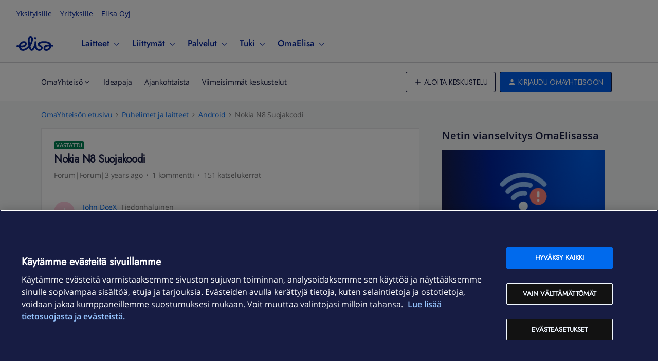

--- FILE ---
content_type: text/html; charset=UTF-8
request_url: https://yhteiso.elisa.fi/android-23/nokia-n8-suojakoodi-523507
body_size: 39199
content:
<!DOCTYPE html>
<html lang="fi">
<head>
                        <meta name="robots" content="index, follow" />
                        <script type="text/javascript" nonce="">(window.NREUM||(NREUM={})).init={ajax:{deny_list:["bam.nr-data.net"]},feature_flags:["soft_nav"]};(window.NREUM||(NREUM={})).loader_config={licenseKey:"5364be9000",applicationID:"99402902",browserID:"99403215"};;/*! For license information please see nr-loader-rum-1.308.0.min.js.LICENSE.txt */
(()=>{var e,t,r={163:(e,t,r)=>{"use strict";r.d(t,{j:()=>E});var n=r(384),i=r(1741);var a=r(2555);r(860).K7.genericEvents;const s="experimental.resources",o="register",c=e=>{if(!e||"string"!=typeof e)return!1;try{document.createDocumentFragment().querySelector(e)}catch{return!1}return!0};var d=r(2614),u=r(944),l=r(8122);const f="[data-nr-mask]",g=e=>(0,l.a)(e,(()=>{const e={feature_flags:[],experimental:{allow_registered_children:!1,resources:!1},mask_selector:"*",block_selector:"[data-nr-block]",mask_input_options:{color:!1,date:!1,"datetime-local":!1,email:!1,month:!1,number:!1,range:!1,search:!1,tel:!1,text:!1,time:!1,url:!1,week:!1,textarea:!1,select:!1,password:!0}};return{ajax:{deny_list:void 0,block_internal:!0,enabled:!0,autoStart:!0},api:{get allow_registered_children(){return e.feature_flags.includes(o)||e.experimental.allow_registered_children},set allow_registered_children(t){e.experimental.allow_registered_children=t},duplicate_registered_data:!1},browser_consent_mode:{enabled:!1},distributed_tracing:{enabled:void 0,exclude_newrelic_header:void 0,cors_use_newrelic_header:void 0,cors_use_tracecontext_headers:void 0,allowed_origins:void 0},get feature_flags(){return e.feature_flags},set feature_flags(t){e.feature_flags=t},generic_events:{enabled:!0,autoStart:!0},harvest:{interval:30},jserrors:{enabled:!0,autoStart:!0},logging:{enabled:!0,autoStart:!0},metrics:{enabled:!0,autoStart:!0},obfuscate:void 0,page_action:{enabled:!0},page_view_event:{enabled:!0,autoStart:!0},page_view_timing:{enabled:!0,autoStart:!0},performance:{capture_marks:!1,capture_measures:!1,capture_detail:!0,resources:{get enabled(){return e.feature_flags.includes(s)||e.experimental.resources},set enabled(t){e.experimental.resources=t},asset_types:[],first_party_domains:[],ignore_newrelic:!0}},privacy:{cookies_enabled:!0},proxy:{assets:void 0,beacon:void 0},session:{expiresMs:d.wk,inactiveMs:d.BB},session_replay:{autoStart:!0,enabled:!1,preload:!1,sampling_rate:10,error_sampling_rate:100,collect_fonts:!1,inline_images:!1,fix_stylesheets:!0,mask_all_inputs:!0,get mask_text_selector(){return e.mask_selector},set mask_text_selector(t){c(t)?e.mask_selector="".concat(t,",").concat(f):""===t||null===t?e.mask_selector=f:(0,u.R)(5,t)},get block_class(){return"nr-block"},get ignore_class(){return"nr-ignore"},get mask_text_class(){return"nr-mask"},get block_selector(){return e.block_selector},set block_selector(t){c(t)?e.block_selector+=",".concat(t):""!==t&&(0,u.R)(6,t)},get mask_input_options(){return e.mask_input_options},set mask_input_options(t){t&&"object"==typeof t?e.mask_input_options={...t,password:!0}:(0,u.R)(7,t)}},session_trace:{enabled:!0,autoStart:!0},soft_navigations:{enabled:!0,autoStart:!0},spa:{enabled:!0,autoStart:!0},ssl:void 0,user_actions:{enabled:!0,elementAttributes:["id","className","tagName","type"]}}})());var p=r(6154),m=r(9324);let h=0;const v={buildEnv:m.F3,distMethod:m.Xs,version:m.xv,originTime:p.WN},b={consented:!1},y={appMetadata:{},get consented(){return this.session?.state?.consent||b.consented},set consented(e){b.consented=e},customTransaction:void 0,denyList:void 0,disabled:!1,harvester:void 0,isolatedBacklog:!1,isRecording:!1,loaderType:void 0,maxBytes:3e4,obfuscator:void 0,onerror:void 0,ptid:void 0,releaseIds:{},session:void 0,timeKeeper:void 0,registeredEntities:[],jsAttributesMetadata:{bytes:0},get harvestCount(){return++h}},_=e=>{const t=(0,l.a)(e,y),r=Object.keys(v).reduce((e,t)=>(e[t]={value:v[t],writable:!1,configurable:!0,enumerable:!0},e),{});return Object.defineProperties(t,r)};var w=r(5701);const x=e=>{const t=e.startsWith("http");e+="/",r.p=t?e:"https://"+e};var R=r(7836),k=r(3241);const A={accountID:void 0,trustKey:void 0,agentID:void 0,licenseKey:void 0,applicationID:void 0,xpid:void 0},S=e=>(0,l.a)(e,A),T=new Set;function E(e,t={},r,s){let{init:o,info:c,loader_config:d,runtime:u={},exposed:l=!0}=t;if(!c){const e=(0,n.pV)();o=e.init,c=e.info,d=e.loader_config}e.init=g(o||{}),e.loader_config=S(d||{}),c.jsAttributes??={},p.bv&&(c.jsAttributes.isWorker=!0),e.info=(0,a.D)(c);const f=e.init,m=[c.beacon,c.errorBeacon];T.has(e.agentIdentifier)||(f.proxy.assets&&(x(f.proxy.assets),m.push(f.proxy.assets)),f.proxy.beacon&&m.push(f.proxy.beacon),e.beacons=[...m],function(e){const t=(0,n.pV)();Object.getOwnPropertyNames(i.W.prototype).forEach(r=>{const n=i.W.prototype[r];if("function"!=typeof n||"constructor"===n)return;let a=t[r];e[r]&&!1!==e.exposed&&"micro-agent"!==e.runtime?.loaderType&&(t[r]=(...t)=>{const n=e[r](...t);return a?a(...t):n})})}(e),(0,n.US)("activatedFeatures",w.B)),u.denyList=[...f.ajax.deny_list||[],...f.ajax.block_internal?m:[]],u.ptid=e.agentIdentifier,u.loaderType=r,e.runtime=_(u),T.has(e.agentIdentifier)||(e.ee=R.ee.get(e.agentIdentifier),e.exposed=l,(0,k.W)({agentIdentifier:e.agentIdentifier,drained:!!w.B?.[e.agentIdentifier],type:"lifecycle",name:"initialize",feature:void 0,data:e.config})),T.add(e.agentIdentifier)}},384:(e,t,r)=>{"use strict";r.d(t,{NT:()=>s,US:()=>u,Zm:()=>o,bQ:()=>d,dV:()=>c,pV:()=>l});var n=r(6154),i=r(1863),a=r(1910);const s={beacon:"bam.nr-data.net",errorBeacon:"bam.nr-data.net"};function o(){return n.gm.NREUM||(n.gm.NREUM={}),void 0===n.gm.newrelic&&(n.gm.newrelic=n.gm.NREUM),n.gm.NREUM}function c(){let e=o();return e.o||(e.o={ST:n.gm.setTimeout,SI:n.gm.setImmediate||n.gm.setInterval,CT:n.gm.clearTimeout,XHR:n.gm.XMLHttpRequest,REQ:n.gm.Request,EV:n.gm.Event,PR:n.gm.Promise,MO:n.gm.MutationObserver,FETCH:n.gm.fetch,WS:n.gm.WebSocket},(0,a.i)(...Object.values(e.o))),e}function d(e,t){let r=o();r.initializedAgents??={},t.initializedAt={ms:(0,i.t)(),date:new Date},r.initializedAgents[e]=t}function u(e,t){o()[e]=t}function l(){return function(){let e=o();const t=e.info||{};e.info={beacon:s.beacon,errorBeacon:s.errorBeacon,...t}}(),function(){let e=o();const t=e.init||{};e.init={...t}}(),c(),function(){let e=o();const t=e.loader_config||{};e.loader_config={...t}}(),o()}},782:(e,t,r)=>{"use strict";r.d(t,{T:()=>n});const n=r(860).K7.pageViewTiming},860:(e,t,r)=>{"use strict";r.d(t,{$J:()=>u,K7:()=>c,P3:()=>d,XX:()=>i,Yy:()=>o,df:()=>a,qY:()=>n,v4:()=>s});const n="events",i="jserrors",a="browser/blobs",s="rum",o="browser/logs",c={ajax:"ajax",genericEvents:"generic_events",jserrors:i,logging:"logging",metrics:"metrics",pageAction:"page_action",pageViewEvent:"page_view_event",pageViewTiming:"page_view_timing",sessionReplay:"session_replay",sessionTrace:"session_trace",softNav:"soft_navigations",spa:"spa"},d={[c.pageViewEvent]:1,[c.pageViewTiming]:2,[c.metrics]:3,[c.jserrors]:4,[c.spa]:5,[c.ajax]:6,[c.sessionTrace]:7,[c.softNav]:8,[c.sessionReplay]:9,[c.logging]:10,[c.genericEvents]:11},u={[c.pageViewEvent]:s,[c.pageViewTiming]:n,[c.ajax]:n,[c.spa]:n,[c.softNav]:n,[c.metrics]:i,[c.jserrors]:i,[c.sessionTrace]:a,[c.sessionReplay]:a,[c.logging]:o,[c.genericEvents]:"ins"}},944:(e,t,r)=>{"use strict";r.d(t,{R:()=>i});var n=r(3241);function i(e,t){"function"==typeof console.debug&&(console.debug("New Relic Warning: https://github.com/newrelic/newrelic-browser-agent/blob/main/docs/warning-codes.md#".concat(e),t),(0,n.W)({agentIdentifier:null,drained:null,type:"data",name:"warn",feature:"warn",data:{code:e,secondary:t}}))}},1687:(e,t,r)=>{"use strict";r.d(t,{Ak:()=>d,Ze:()=>f,x3:()=>u});var n=r(3241),i=r(7836),a=r(3606),s=r(860),o=r(2646);const c={};function d(e,t){const r={staged:!1,priority:s.P3[t]||0};l(e),c[e].get(t)||c[e].set(t,r)}function u(e,t){e&&c[e]&&(c[e].get(t)&&c[e].delete(t),p(e,t,!1),c[e].size&&g(e))}function l(e){if(!e)throw new Error("agentIdentifier required");c[e]||(c[e]=new Map)}function f(e="",t="feature",r=!1){if(l(e),!e||!c[e].get(t)||r)return p(e,t);c[e].get(t).staged=!0,g(e)}function g(e){const t=Array.from(c[e]);t.every(([e,t])=>t.staged)&&(t.sort((e,t)=>e[1].priority-t[1].priority),t.forEach(([t])=>{c[e].delete(t),p(e,t)}))}function p(e,t,r=!0){const s=e?i.ee.get(e):i.ee,c=a.i.handlers;if(!s.aborted&&s.backlog&&c){if((0,n.W)({agentIdentifier:e,type:"lifecycle",name:"drain",feature:t}),r){const e=s.backlog[t],r=c[t];if(r){for(let t=0;e&&t<e.length;++t)m(e[t],r);Object.entries(r).forEach(([e,t])=>{Object.values(t||{}).forEach(t=>{t[0]?.on&&t[0]?.context()instanceof o.y&&t[0].on(e,t[1])})})}}s.isolatedBacklog||delete c[t],s.backlog[t]=null,s.emit("drain-"+t,[])}}function m(e,t){var r=e[1];Object.values(t[r]||{}).forEach(t=>{var r=e[0];if(t[0]===r){var n=t[1],i=e[3],a=e[2];n.apply(i,a)}})}},1738:(e,t,r)=>{"use strict";r.d(t,{U:()=>g,Y:()=>f});var n=r(3241),i=r(9908),a=r(1863),s=r(944),o=r(5701),c=r(3969),d=r(8362),u=r(860),l=r(4261);function f(e,t,r,a){const f=a||r;!f||f[e]&&f[e]!==d.d.prototype[e]||(f[e]=function(){(0,i.p)(c.xV,["API/"+e+"/called"],void 0,u.K7.metrics,r.ee),(0,n.W)({agentIdentifier:r.agentIdentifier,drained:!!o.B?.[r.agentIdentifier],type:"data",name:"api",feature:l.Pl+e,data:{}});try{return t.apply(this,arguments)}catch(e){(0,s.R)(23,e)}})}function g(e,t,r,n,s){const o=e.info;null===r?delete o.jsAttributes[t]:o.jsAttributes[t]=r,(s||null===r)&&(0,i.p)(l.Pl+n,[(0,a.t)(),t,r],void 0,"session",e.ee)}},1741:(e,t,r)=>{"use strict";r.d(t,{W:()=>a});var n=r(944),i=r(4261);class a{#e(e,...t){if(this[e]!==a.prototype[e])return this[e](...t);(0,n.R)(35,e)}addPageAction(e,t){return this.#e(i.hG,e,t)}register(e){return this.#e(i.eY,e)}recordCustomEvent(e,t){return this.#e(i.fF,e,t)}setPageViewName(e,t){return this.#e(i.Fw,e,t)}setCustomAttribute(e,t,r){return this.#e(i.cD,e,t,r)}noticeError(e,t){return this.#e(i.o5,e,t)}setUserId(e,t=!1){return this.#e(i.Dl,e,t)}setApplicationVersion(e){return this.#e(i.nb,e)}setErrorHandler(e){return this.#e(i.bt,e)}addRelease(e,t){return this.#e(i.k6,e,t)}log(e,t){return this.#e(i.$9,e,t)}start(){return this.#e(i.d3)}finished(e){return this.#e(i.BL,e)}recordReplay(){return this.#e(i.CH)}pauseReplay(){return this.#e(i.Tb)}addToTrace(e){return this.#e(i.U2,e)}setCurrentRouteName(e){return this.#e(i.PA,e)}interaction(e){return this.#e(i.dT,e)}wrapLogger(e,t,r){return this.#e(i.Wb,e,t,r)}measure(e,t){return this.#e(i.V1,e,t)}consent(e){return this.#e(i.Pv,e)}}},1863:(e,t,r)=>{"use strict";function n(){return Math.floor(performance.now())}r.d(t,{t:()=>n})},1910:(e,t,r)=>{"use strict";r.d(t,{i:()=>a});var n=r(944);const i=new Map;function a(...e){return e.every(e=>{if(i.has(e))return i.get(e);const t="function"==typeof e?e.toString():"",r=t.includes("[native code]"),a=t.includes("nrWrapper");return r||a||(0,n.R)(64,e?.name||t),i.set(e,r),r})}},2555:(e,t,r)=>{"use strict";r.d(t,{D:()=>o,f:()=>s});var n=r(384),i=r(8122);const a={beacon:n.NT.beacon,errorBeacon:n.NT.errorBeacon,licenseKey:void 0,applicationID:void 0,sa:void 0,queueTime:void 0,applicationTime:void 0,ttGuid:void 0,user:void 0,account:void 0,product:void 0,extra:void 0,jsAttributes:{},userAttributes:void 0,atts:void 0,transactionName:void 0,tNamePlain:void 0};function s(e){try{return!!e.licenseKey&&!!e.errorBeacon&&!!e.applicationID}catch(e){return!1}}const o=e=>(0,i.a)(e,a)},2614:(e,t,r)=>{"use strict";r.d(t,{BB:()=>s,H3:()=>n,g:()=>d,iL:()=>c,tS:()=>o,uh:()=>i,wk:()=>a});const n="NRBA",i="SESSION",a=144e5,s=18e5,o={STARTED:"session-started",PAUSE:"session-pause",RESET:"session-reset",RESUME:"session-resume",UPDATE:"session-update"},c={SAME_TAB:"same-tab",CROSS_TAB:"cross-tab"},d={OFF:0,FULL:1,ERROR:2}},2646:(e,t,r)=>{"use strict";r.d(t,{y:()=>n});class n{constructor(e){this.contextId=e}}},2843:(e,t,r)=>{"use strict";r.d(t,{G:()=>a,u:()=>i});var n=r(3878);function i(e,t=!1,r,i){(0,n.DD)("visibilitychange",function(){if(t)return void("hidden"===document.visibilityState&&e());e(document.visibilityState)},r,i)}function a(e,t,r){(0,n.sp)("pagehide",e,t,r)}},3241:(e,t,r)=>{"use strict";r.d(t,{W:()=>a});var n=r(6154);const i="newrelic";function a(e={}){try{n.gm.dispatchEvent(new CustomEvent(i,{detail:e}))}catch(e){}}},3606:(e,t,r)=>{"use strict";r.d(t,{i:()=>a});var n=r(9908);a.on=s;var i=a.handlers={};function a(e,t,r,a){s(a||n.d,i,e,t,r)}function s(e,t,r,i,a){a||(a="feature"),e||(e=n.d);var s=t[a]=t[a]||{};(s[r]=s[r]||[]).push([e,i])}},3878:(e,t,r)=>{"use strict";function n(e,t){return{capture:e,passive:!1,signal:t}}function i(e,t,r=!1,i){window.addEventListener(e,t,n(r,i))}function a(e,t,r=!1,i){document.addEventListener(e,t,n(r,i))}r.d(t,{DD:()=>a,jT:()=>n,sp:()=>i})},3969:(e,t,r)=>{"use strict";r.d(t,{TZ:()=>n,XG:()=>o,rs:()=>i,xV:()=>s,z_:()=>a});const n=r(860).K7.metrics,i="sm",a="cm",s="storeSupportabilityMetrics",o="storeEventMetrics"},4234:(e,t,r)=>{"use strict";r.d(t,{W:()=>a});var n=r(7836),i=r(1687);class a{constructor(e,t){this.agentIdentifier=e,this.ee=n.ee.get(e),this.featureName=t,this.blocked=!1}deregisterDrain(){(0,i.x3)(this.agentIdentifier,this.featureName)}}},4261:(e,t,r)=>{"use strict";r.d(t,{$9:()=>d,BL:()=>o,CH:()=>g,Dl:()=>_,Fw:()=>y,PA:()=>h,Pl:()=>n,Pv:()=>k,Tb:()=>l,U2:()=>a,V1:()=>R,Wb:()=>x,bt:()=>b,cD:()=>v,d3:()=>w,dT:()=>c,eY:()=>p,fF:()=>f,hG:()=>i,k6:()=>s,nb:()=>m,o5:()=>u});const n="api-",i="addPageAction",a="addToTrace",s="addRelease",o="finished",c="interaction",d="log",u="noticeError",l="pauseReplay",f="recordCustomEvent",g="recordReplay",p="register",m="setApplicationVersion",h="setCurrentRouteName",v="setCustomAttribute",b="setErrorHandler",y="setPageViewName",_="setUserId",w="start",x="wrapLogger",R="measure",k="consent"},5289:(e,t,r)=>{"use strict";r.d(t,{GG:()=>s,Qr:()=>c,sB:()=>o});var n=r(3878),i=r(6389);function a(){return"undefined"==typeof document||"complete"===document.readyState}function s(e,t){if(a())return e();const r=(0,i.J)(e),s=setInterval(()=>{a()&&(clearInterval(s),r())},500);(0,n.sp)("load",r,t)}function o(e){if(a())return e();(0,n.DD)("DOMContentLoaded",e)}function c(e){if(a())return e();(0,n.sp)("popstate",e)}},5607:(e,t,r)=>{"use strict";r.d(t,{W:()=>n});const n=(0,r(9566).bz)()},5701:(e,t,r)=>{"use strict";r.d(t,{B:()=>a,t:()=>s});var n=r(3241);const i=new Set,a={};function s(e,t){const r=t.agentIdentifier;a[r]??={},e&&"object"==typeof e&&(i.has(r)||(t.ee.emit("rumresp",[e]),a[r]=e,i.add(r),(0,n.W)({agentIdentifier:r,loaded:!0,drained:!0,type:"lifecycle",name:"load",feature:void 0,data:e})))}},6154:(e,t,r)=>{"use strict";r.d(t,{OF:()=>c,RI:()=>i,WN:()=>u,bv:()=>a,eN:()=>l,gm:()=>s,mw:()=>o,sb:()=>d});var n=r(1863);const i="undefined"!=typeof window&&!!window.document,a="undefined"!=typeof WorkerGlobalScope&&("undefined"!=typeof self&&self instanceof WorkerGlobalScope&&self.navigator instanceof WorkerNavigator||"undefined"!=typeof globalThis&&globalThis instanceof WorkerGlobalScope&&globalThis.navigator instanceof WorkerNavigator),s=i?window:"undefined"!=typeof WorkerGlobalScope&&("undefined"!=typeof self&&self instanceof WorkerGlobalScope&&self||"undefined"!=typeof globalThis&&globalThis instanceof WorkerGlobalScope&&globalThis),o=Boolean("hidden"===s?.document?.visibilityState),c=/iPad|iPhone|iPod/.test(s.navigator?.userAgent),d=c&&"undefined"==typeof SharedWorker,u=((()=>{const e=s.navigator?.userAgent?.match(/Firefox[/\s](\d+\.\d+)/);Array.isArray(e)&&e.length>=2&&e[1]})(),Date.now()-(0,n.t)()),l=()=>"undefined"!=typeof PerformanceNavigationTiming&&s?.performance?.getEntriesByType("navigation")?.[0]?.responseStart},6389:(e,t,r)=>{"use strict";function n(e,t=500,r={}){const n=r?.leading||!1;let i;return(...r)=>{n&&void 0===i&&(e.apply(this,r),i=setTimeout(()=>{i=clearTimeout(i)},t)),n||(clearTimeout(i),i=setTimeout(()=>{e.apply(this,r)},t))}}function i(e){let t=!1;return(...r)=>{t||(t=!0,e.apply(this,r))}}r.d(t,{J:()=>i,s:()=>n})},6630:(e,t,r)=>{"use strict";r.d(t,{T:()=>n});const n=r(860).K7.pageViewEvent},7699:(e,t,r)=>{"use strict";r.d(t,{It:()=>a,KC:()=>o,No:()=>i,qh:()=>s});var n=r(860);const i=16e3,a=1e6,s="SESSION_ERROR",o={[n.K7.logging]:!0,[n.K7.genericEvents]:!1,[n.K7.jserrors]:!1,[n.K7.ajax]:!1}},7836:(e,t,r)=>{"use strict";r.d(t,{P:()=>o,ee:()=>c});var n=r(384),i=r(8990),a=r(2646),s=r(5607);const o="nr@context:".concat(s.W),c=function e(t,r){var n={},s={},u={},l=!1;try{l=16===r.length&&d.initializedAgents?.[r]?.runtime.isolatedBacklog}catch(e){}var f={on:p,addEventListener:p,removeEventListener:function(e,t){var r=n[e];if(!r)return;for(var i=0;i<r.length;i++)r[i]===t&&r.splice(i,1)},emit:function(e,r,n,i,a){!1!==a&&(a=!0);if(c.aborted&&!i)return;t&&a&&t.emit(e,r,n);var o=g(n);m(e).forEach(e=>{e.apply(o,r)});var d=v()[s[e]];d&&d.push([f,e,r,o]);return o},get:h,listeners:m,context:g,buffer:function(e,t){const r=v();if(t=t||"feature",f.aborted)return;Object.entries(e||{}).forEach(([e,n])=>{s[n]=t,t in r||(r[t]=[])})},abort:function(){f._aborted=!0,Object.keys(f.backlog).forEach(e=>{delete f.backlog[e]})},isBuffering:function(e){return!!v()[s[e]]},debugId:r,backlog:l?{}:t&&"object"==typeof t.backlog?t.backlog:{},isolatedBacklog:l};return Object.defineProperty(f,"aborted",{get:()=>{let e=f._aborted||!1;return e||(t&&(e=t.aborted),e)}}),f;function g(e){return e&&e instanceof a.y?e:e?(0,i.I)(e,o,()=>new a.y(o)):new a.y(o)}function p(e,t){n[e]=m(e).concat(t)}function m(e){return n[e]||[]}function h(t){return u[t]=u[t]||e(f,t)}function v(){return f.backlog}}(void 0,"globalEE"),d=(0,n.Zm)();d.ee||(d.ee=c)},8122:(e,t,r)=>{"use strict";r.d(t,{a:()=>i});var n=r(944);function i(e,t){try{if(!e||"object"!=typeof e)return(0,n.R)(3);if(!t||"object"!=typeof t)return(0,n.R)(4);const r=Object.create(Object.getPrototypeOf(t),Object.getOwnPropertyDescriptors(t)),a=0===Object.keys(r).length?e:r;for(let s in a)if(void 0!==e[s])try{if(null===e[s]){r[s]=null;continue}Array.isArray(e[s])&&Array.isArray(t[s])?r[s]=Array.from(new Set([...e[s],...t[s]])):"object"==typeof e[s]&&"object"==typeof t[s]?r[s]=i(e[s],t[s]):r[s]=e[s]}catch(e){r[s]||(0,n.R)(1,e)}return r}catch(e){(0,n.R)(2,e)}}},8362:(e,t,r)=>{"use strict";r.d(t,{d:()=>a});var n=r(9566),i=r(1741);class a extends i.W{agentIdentifier=(0,n.LA)(16)}},8374:(e,t,r)=>{r.nc=(()=>{try{return document?.currentScript?.nonce}catch(e){}return""})()},8990:(e,t,r)=>{"use strict";r.d(t,{I:()=>i});var n=Object.prototype.hasOwnProperty;function i(e,t,r){if(n.call(e,t))return e[t];var i=r();if(Object.defineProperty&&Object.keys)try{return Object.defineProperty(e,t,{value:i,writable:!0,enumerable:!1}),i}catch(e){}return e[t]=i,i}},9324:(e,t,r)=>{"use strict";r.d(t,{F3:()=>i,Xs:()=>a,xv:()=>n});const n="1.308.0",i="PROD",a="CDN"},9566:(e,t,r)=>{"use strict";r.d(t,{LA:()=>o,bz:()=>s});var n=r(6154);const i="xxxxxxxx-xxxx-4xxx-yxxx-xxxxxxxxxxxx";function a(e,t){return e?15&e[t]:16*Math.random()|0}function s(){const e=n.gm?.crypto||n.gm?.msCrypto;let t,r=0;return e&&e.getRandomValues&&(t=e.getRandomValues(new Uint8Array(30))),i.split("").map(e=>"x"===e?a(t,r++).toString(16):"y"===e?(3&a()|8).toString(16):e).join("")}function o(e){const t=n.gm?.crypto||n.gm?.msCrypto;let r,i=0;t&&t.getRandomValues&&(r=t.getRandomValues(new Uint8Array(e)));const s=[];for(var o=0;o<e;o++)s.push(a(r,i++).toString(16));return s.join("")}},9908:(e,t,r)=>{"use strict";r.d(t,{d:()=>n,p:()=>i});var n=r(7836).ee.get("handle");function i(e,t,r,i,a){a?(a.buffer([e],i),a.emit(e,t,r)):(n.buffer([e],i),n.emit(e,t,r))}}},n={};function i(e){var t=n[e];if(void 0!==t)return t.exports;var a=n[e]={exports:{}};return r[e](a,a.exports,i),a.exports}i.m=r,i.d=(e,t)=>{for(var r in t)i.o(t,r)&&!i.o(e,r)&&Object.defineProperty(e,r,{enumerable:!0,get:t[r]})},i.f={},i.e=e=>Promise.all(Object.keys(i.f).reduce((t,r)=>(i.f[r](e,t),t),[])),i.u=e=>"nr-rum-1.308.0.min.js",i.o=(e,t)=>Object.prototype.hasOwnProperty.call(e,t),e={},t="NRBA-1.308.0.PROD:",i.l=(r,n,a,s)=>{if(e[r])e[r].push(n);else{var o,c;if(void 0!==a)for(var d=document.getElementsByTagName("script"),u=0;u<d.length;u++){var l=d[u];if(l.getAttribute("src")==r||l.getAttribute("data-webpack")==t+a){o=l;break}}if(!o){c=!0;var f={296:"sha512-+MIMDsOcckGXa1EdWHqFNv7P+JUkd5kQwCBr3KE6uCvnsBNUrdSt4a/3/L4j4TxtnaMNjHpza2/erNQbpacJQA=="};(o=document.createElement("script")).charset="utf-8",i.nc&&o.setAttribute("nonce",i.nc),o.setAttribute("data-webpack",t+a),o.src=r,0!==o.src.indexOf(window.location.origin+"/")&&(o.crossOrigin="anonymous"),f[s]&&(o.integrity=f[s])}e[r]=[n];var g=(t,n)=>{o.onerror=o.onload=null,clearTimeout(p);var i=e[r];if(delete e[r],o.parentNode&&o.parentNode.removeChild(o),i&&i.forEach(e=>e(n)),t)return t(n)},p=setTimeout(g.bind(null,void 0,{type:"timeout",target:o}),12e4);o.onerror=g.bind(null,o.onerror),o.onload=g.bind(null,o.onload),c&&document.head.appendChild(o)}},i.r=e=>{"undefined"!=typeof Symbol&&Symbol.toStringTag&&Object.defineProperty(e,Symbol.toStringTag,{value:"Module"}),Object.defineProperty(e,"__esModule",{value:!0})},i.p="https://js-agent.newrelic.com/",(()=>{var e={374:0,840:0};i.f.j=(t,r)=>{var n=i.o(e,t)?e[t]:void 0;if(0!==n)if(n)r.push(n[2]);else{var a=new Promise((r,i)=>n=e[t]=[r,i]);r.push(n[2]=a);var s=i.p+i.u(t),o=new Error;i.l(s,r=>{if(i.o(e,t)&&(0!==(n=e[t])&&(e[t]=void 0),n)){var a=r&&("load"===r.type?"missing":r.type),s=r&&r.target&&r.target.src;o.message="Loading chunk "+t+" failed: ("+a+": "+s+")",o.name="ChunkLoadError",o.type=a,o.request=s,n[1](o)}},"chunk-"+t,t)}};var t=(t,r)=>{var n,a,[s,o,c]=r,d=0;if(s.some(t=>0!==e[t])){for(n in o)i.o(o,n)&&(i.m[n]=o[n]);if(c)c(i)}for(t&&t(r);d<s.length;d++)a=s[d],i.o(e,a)&&e[a]&&e[a][0](),e[a]=0},r=self["webpackChunk:NRBA-1.308.0.PROD"]=self["webpackChunk:NRBA-1.308.0.PROD"]||[];r.forEach(t.bind(null,0)),r.push=t.bind(null,r.push.bind(r))})(),(()=>{"use strict";i(8374);var e=i(8362),t=i(860);const r=Object.values(t.K7);var n=i(163);var a=i(9908),s=i(1863),o=i(4261),c=i(1738);var d=i(1687),u=i(4234),l=i(5289),f=i(6154),g=i(944),p=i(384);const m=e=>f.RI&&!0===e?.privacy.cookies_enabled;function h(e){return!!(0,p.dV)().o.MO&&m(e)&&!0===e?.session_trace.enabled}var v=i(6389),b=i(7699);class y extends u.W{constructor(e,t){super(e.agentIdentifier,t),this.agentRef=e,this.abortHandler=void 0,this.featAggregate=void 0,this.loadedSuccessfully=void 0,this.onAggregateImported=new Promise(e=>{this.loadedSuccessfully=e}),this.deferred=Promise.resolve(),!1===e.init[this.featureName].autoStart?this.deferred=new Promise((t,r)=>{this.ee.on("manual-start-all",(0,v.J)(()=>{(0,d.Ak)(e.agentIdentifier,this.featureName),t()}))}):(0,d.Ak)(e.agentIdentifier,t)}importAggregator(e,t,r={}){if(this.featAggregate)return;const n=async()=>{let n;await this.deferred;try{if(m(e.init)){const{setupAgentSession:t}=await i.e(296).then(i.bind(i,3305));n=t(e)}}catch(e){(0,g.R)(20,e),this.ee.emit("internal-error",[e]),(0,a.p)(b.qh,[e],void 0,this.featureName,this.ee)}try{if(!this.#t(this.featureName,n,e.init))return(0,d.Ze)(this.agentIdentifier,this.featureName),void this.loadedSuccessfully(!1);const{Aggregate:i}=await t();this.featAggregate=new i(e,r),e.runtime.harvester.initializedAggregates.push(this.featAggregate),this.loadedSuccessfully(!0)}catch(e){(0,g.R)(34,e),this.abortHandler?.(),(0,d.Ze)(this.agentIdentifier,this.featureName,!0),this.loadedSuccessfully(!1),this.ee&&this.ee.abort()}};f.RI?(0,l.GG)(()=>n(),!0):n()}#t(e,r,n){if(this.blocked)return!1;switch(e){case t.K7.sessionReplay:return h(n)&&!!r;case t.K7.sessionTrace:return!!r;default:return!0}}}var _=i(6630),w=i(2614),x=i(3241);class R extends y{static featureName=_.T;constructor(e){var t;super(e,_.T),this.setupInspectionEvents(e.agentIdentifier),t=e,(0,c.Y)(o.Fw,function(e,r){"string"==typeof e&&("/"!==e.charAt(0)&&(e="/"+e),t.runtime.customTransaction=(r||"http://custom.transaction")+e,(0,a.p)(o.Pl+o.Fw,[(0,s.t)()],void 0,void 0,t.ee))},t),this.importAggregator(e,()=>i.e(296).then(i.bind(i,3943)))}setupInspectionEvents(e){const t=(t,r)=>{t&&(0,x.W)({agentIdentifier:e,timeStamp:t.timeStamp,loaded:"complete"===t.target.readyState,type:"window",name:r,data:t.target.location+""})};(0,l.sB)(e=>{t(e,"DOMContentLoaded")}),(0,l.GG)(e=>{t(e,"load")}),(0,l.Qr)(e=>{t(e,"navigate")}),this.ee.on(w.tS.UPDATE,(t,r)=>{(0,x.W)({agentIdentifier:e,type:"lifecycle",name:"session",data:r})})}}class k extends e.d{constructor(e){var t;(super(),f.gm)?(this.features={},(0,p.bQ)(this.agentIdentifier,this),this.desiredFeatures=new Set(e.features||[]),this.desiredFeatures.add(R),(0,n.j)(this,e,e.loaderType||"agent"),t=this,(0,c.Y)(o.cD,function(e,r,n=!1){if("string"==typeof e){if(["string","number","boolean"].includes(typeof r)||null===r)return(0,c.U)(t,e,r,o.cD,n);(0,g.R)(40,typeof r)}else(0,g.R)(39,typeof e)},t),function(e){(0,c.Y)(o.Dl,function(t,r=!1){if("string"!=typeof t&&null!==t)return void(0,g.R)(41,typeof t);const n=e.info.jsAttributes["enduser.id"];r&&null!=n&&n!==t?(0,a.p)(o.Pl+"setUserIdAndResetSession",[t],void 0,"session",e.ee):(0,c.U)(e,"enduser.id",t,o.Dl,!0)},e)}(this),function(e){(0,c.Y)(o.nb,function(t){if("string"==typeof t||null===t)return(0,c.U)(e,"application.version",t,o.nb,!1);(0,g.R)(42,typeof t)},e)}(this),function(e){(0,c.Y)(o.d3,function(){e.ee.emit("manual-start-all")},e)}(this),function(e){(0,c.Y)(o.Pv,function(t=!0){if("boolean"==typeof t){if((0,a.p)(o.Pl+o.Pv,[t],void 0,"session",e.ee),e.runtime.consented=t,t){const t=e.features.page_view_event;t.onAggregateImported.then(e=>{const r=t.featAggregate;e&&!r.sentRum&&r.sendRum()})}}else(0,g.R)(65,typeof t)},e)}(this),this.run()):(0,g.R)(21)}get config(){return{info:this.info,init:this.init,loader_config:this.loader_config,runtime:this.runtime}}get api(){return this}run(){try{const e=function(e){const t={};return r.forEach(r=>{t[r]=!!e[r]?.enabled}),t}(this.init),n=[...this.desiredFeatures];n.sort((e,r)=>t.P3[e.featureName]-t.P3[r.featureName]),n.forEach(r=>{if(!e[r.featureName]&&r.featureName!==t.K7.pageViewEvent)return;if(r.featureName===t.K7.spa)return void(0,g.R)(67);const n=function(e){switch(e){case t.K7.ajax:return[t.K7.jserrors];case t.K7.sessionTrace:return[t.K7.ajax,t.K7.pageViewEvent];case t.K7.sessionReplay:return[t.K7.sessionTrace];case t.K7.pageViewTiming:return[t.K7.pageViewEvent];default:return[]}}(r.featureName).filter(e=>!(e in this.features));n.length>0&&(0,g.R)(36,{targetFeature:r.featureName,missingDependencies:n}),this.features[r.featureName]=new r(this)})}catch(e){(0,g.R)(22,e);for(const e in this.features)this.features[e].abortHandler?.();const t=(0,p.Zm)();delete t.initializedAgents[this.agentIdentifier]?.features,delete this.sharedAggregator;return t.ee.get(this.agentIdentifier).abort(),!1}}}var A=i(2843),S=i(782);class T extends y{static featureName=S.T;constructor(e){super(e,S.T),f.RI&&((0,A.u)(()=>(0,a.p)("docHidden",[(0,s.t)()],void 0,S.T,this.ee),!0),(0,A.G)(()=>(0,a.p)("winPagehide",[(0,s.t)()],void 0,S.T,this.ee)),this.importAggregator(e,()=>i.e(296).then(i.bind(i,2117))))}}var E=i(3969);class I extends y{static featureName=E.TZ;constructor(e){super(e,E.TZ),f.RI&&document.addEventListener("securitypolicyviolation",e=>{(0,a.p)(E.xV,["Generic/CSPViolation/Detected"],void 0,this.featureName,this.ee)}),this.importAggregator(e,()=>i.e(296).then(i.bind(i,9623)))}}new k({features:[R,T,I],loaderType:"lite"})})()})();</script>        <!-- OneTrust Cookies Consent Notice start for elisa.fi --> 
<script type="text/javascript" src="https://cdn.cookielaw.org/consent/a35fb8b5-fd9a-489f-82bd-3bb83aad4b61/OtAutoBlock.js" ></script> 
<script src="https://cdn.cookielaw.org/scripttemplates/otSDKStub.js" data-document-language="true" type="text/javascript" charset="UTF-8" data-domain-script="a35fb8b5-fd9a-489f-82bd-3bb83aad4b61" ></script>
<script type="text/javascript"> 
function OptanonWrapper() { } 
</script> 
<!-- OneTrust Cookies Consent Notice end for elisa.fi -->

<!-- Preconnect Domains 
<link rel="preconnect" href="//d3odp2r1osuwn0.cloudfront.net">
<link rel="preconnect" href="//d2cn40jarzxub5.cloudfront.net">
<link rel="preconnect" href="//d100npzark077w.cloudfront.net">  -->
<link rel="preconnect" href="//ic23zxnzkt-dsn.algolia.net">
<link rel="preconnect" href="//id.elisa.fi">
<link rel="preconnect" href="//static.elisa.fi">

<!-- Prefetch Elisa Assets -->
<link rel="prefetch" href="//static.elisa.fi/components/sites-navi/latest/navigation.js">
<link rel="prefetch" href="//static.elisa.fi/components/sites-navi/latest/navigation.css">
<link rel="prefetch" href="//static.elisa.fi/components/elisaid-js-client/7.10.2/dist/elisaid-client.js">
<link rel="prefetch" href="//static.elisa.fi/content/fonts/webfonts/open-sans-v10-latin-600.woff2">
<link rel="prefetch" href="//static.elisa.fi/content/fonts/webfonts/open-sans-v10-latin-regular.woff2">

<link rel="preconnect" href="https://fonts.googleapis.com">
 <link rel="preconnect" href="https://fonts.gstatic.com" crossorigin>
<link href="https://fonts.googleapis.com/css2?family=Jost:wght@400&display=swap" rel="stylesheet">

<!-- React Nav  -->
<link rel="stylesheet" href="//static.elisa.fi/components/sites-navi/latest/navigation.css">

<style>
  
@font-face {
  font-family: "OpenS";
  font-style: normal;
  font-weight: 400;
  src:
    url("//static.elisa.fi/content/fonts/webfonts/open-sans-v10-latin-regular.woff2") format("woff2"),
    url("//static.elisa.fi/content/fonts/webfonts/open-sans-v10-latin-regular.woff") format("woff");
  font-display: swap;
}



@font-face {
  font-family: "OpenS";
  font-style: normal;
  font-weight: 600;
  src:
    url("//static.elisa.fi/content/fonts/webfonts/open-sans-v10-latin-600.woff2") format("woff2"),
    url("//static.elisa.fi/content/fonts/webfonts/open-sans-v10-latin-600.woff") format("woff");
  font-display: swap;
}
  
 /* list elements font size fix */
 .post__content > ul li {
 font-size:16px;
 }
  
 .post__content > ol li {
 font-size:16px;
 }
  
  /* h3 font-size fix */
 .post__content > h3 {
 font-size:18px !important;
 }
  
  /* prevents CLS of navigation */
  #sites-ds-navigation {height: 65px;}
  .body-wrapper {margin-top: 65px;}
  @media (min-width: 1170px) {
  	#sites-ds-navigation {height: 122px;}
    .body-wrapper {margin-top: 122px;}
  }
  
  .ds-header .ds-navigation-top-bar {z-index: 81;}
  .forum-featured-image {z-index: 79 !important;}
  .ds-footer {background: #f6f7f7;}
  
  span.usertitle.qa-usertitle{
      font-size: 97% !important;
  }
  .ssi-header {
    display: none;
  }
  
  input[type=search].search-box__input { 
    width: calc(100% - 80px);
  }

  .search-box__submit, .search-box__reset {
    top: 0;
  }


  .mfp-content > .qa-login-modal > p {
visibility: hidden;
}

  .qa-sso-saml_v2 {
  background-color: transparent !important;
  color: #171c43 !important;
  border-radius: 4px !important;
  border-color: #ffff !important;
  --config-button-cta-border-color: #ffff !important;
  --eds-color-background-hover-default: #D2D2D6 !important;
  }
 
  
.qa-sso-saml_v2:hover {
  /*background-color:#D2D2D6 !important;*/
  border-color: #ffff !important;
  --config-button-cta-border-color: #ffff !important;
  }
  
.qa-sso-openid {
 
  }
 
  
.qa-menu-create-topic {
  background-color: #ffff !important;
  color: #171c43 !important;
  border-radius: 4px !important;
  border-color: #171c43 !important; 
  --config-button-cta-border-color: #171c43 !important;
  }
  
 .qa-menu-create-topic:hover {
  background-color: #E8E8EA !important;
  color: #171c43 !important;
  border-radius: 4px !important;
  border-color: #171c43 !important;
  --config-button-cta-hover-border-color: #171c43 !important;
  }
  
 .qa-header-login-button {
  background-color: #005fed !important;
  color: #ffff !important;
  border-radius: 4px !important;
  border-color: #005fed;
  }
  
 .qa-header-login-button:hover {
  background-color: #064AAC !important;
  color: #ffff !important;
  border-radius: 4px !important;
  border-color: #005fed;
  }
  
  #login_submit {
    text-transform: uppercase !important;
  }
  
h1.brand-hero-title.content--centered.qa-brand-hero-title::before {
content: url("data:image/svg+xml,%3Csvg width='60' height='48' viewBox='0 0 80 64' fill='none' xmlns='http://www.w3.org/2000/svg'%3E%3Cpath d='M25.8333 31.8327C17.1033 31.8327 10 24.7293 10 15.9993C10 7.26935 17.1033 0.166016 25.8333 0.166016C34.5633 0.166016 41.6667 7.26935 41.6667 15.9993C41.6667 24.7293 34.5633 31.8327 25.8333 31.8327ZM25.8333 5.16602C19.86 5.16602 15 10.026 15 15.9993C15 21.9727 19.86 26.8327 25.8333 26.8327C31.8067 26.8327 36.6667 21.9727 36.6667 15.9993C36.6667 10.026 31.8067 5.16602 25.8333 5.16602ZM51.6467 60.9893C51.6467 46.7527 40.06 35.166 25.8233 35.166C11.5833 35.166 0 46.7527 0 60.9893C0 62.3693 1.12 63.4893 2.5 63.4893C3.88 63.4893 5 62.3693 5 60.9893C5 49.5093 14.34 40.166 25.8233 40.166C37.3067 40.166 46.6467 49.5093 46.6467 60.9893C46.6467 62.3693 47.7667 63.4893 49.1467 63.4893C50.5267 63.4893 51.6467 62.3693 51.6467 60.9893ZM59.1667 35.166C51.3533 35.166 45 28.8093 45 20.9993C45 13.1893 51.3533 6.83268 59.1667 6.83268C66.98 6.83268 73.3333 13.1893 73.3333 20.9993C73.3333 28.8093 66.98 35.166 59.1667 35.166ZM59.1667 11.8327C54.11 11.8327 50 15.9427 50 20.9993C50 26.056 54.11 30.166 59.1667 30.166C64.2233 30.166 68.3333 26.056 68.3333 20.9993C68.3333 15.9427 64.2233 11.8327 59.1667 11.8327ZM80 60.9993C80 48.5927 69.9067 38.4993 57.5 38.4993C55.27 38.4993 53.0633 38.826 50.94 39.4693C49.62 39.8693 48.8733 41.266 49.2733 42.5893C49.6733 43.9127 51.0767 44.646 52.3933 44.256C54.0433 43.756 55.7633 43.4993 57.5 43.4993C67.15 43.4993 75 51.3493 75 60.9993C75 62.3793 76.12 63.4993 77.5 63.4993C78.88 63.4993 80 62.3793 80 60.9993Z' fill='white'/%3E%3C/svg%3E%0A");
    display: inline-block;
    margin-right: 8px;
}
  
  
</style>

<!-- Google Tag Manager -->
<script>(function(w,d,s,l,i){w[l]=w[l]||[];w[l].push({'gtm.start':
new Date().getTime(),event:'gtm.js'});var f=d.getElementsByTagName(s)[0],
j=d.createElement(s),dl=l!='dataLayer'?'&l='+l:'';j.async=true;j.setAttributeNode(d.createAttribute('data-ot-ignore'));j.src=
'https://www.googletagmanager.com/gtm.js?id='+i+dl;f.parentNode.insertBefore(j,f);
})(window,document,'script','dataLayer','GTM-TZWRBT');</script>
<!-- End Google Tag Manager -->

<meta name="google-site-verification" content="6sMJR-RHnTXUdCJdX0ZJw2O0q6lMPkXFQR5dgsjCkd0" />
<meta name="google-site-verification" content="5c5YuH1-5Ye00LZh-NbATdZS9GR_NYCgg4W1z6e3OcM" />
<meta name="google-site-verification" content="2zJEXIvItrwfouv7CjfirkQPs9bP5y2vnRpIofmNxuI" />
<meta name="google-site-verification" content="RZi0-taQH3xVM85SllloD8JXjmhfP6H_ufxBKc6rSBE" />
<meta name="google-site-verification" content="7MFF8l5oQcy1b4lkxrO451_RW0y2zJCnYas4sxnetR0" />

<!-- Website Schema -->
<script type="application/ld+json">
    {
      "@context" : "https://schema.org",
      "@type" : "WebSite",
      "name" : "Elisa OmaYhteisö",
      "url" : "https://yhteiso.elisa.fi/",
      "potentialAction": {
        "@type": "SearchAction",
        "target": {
          "@type": "EntryPoint",
          "urlTemplate": "https://yhteiso.elisa.fi/search?q={search_term_string}"
        },
        "query-input": "required name=search_term_string"
      }
    }
</script>
    
        

<meta charset="UTF-8" />
<meta name="viewport" content="width=device-width, initial-scale=1.0" />
<meta name="format-detection" content="telephone=no">
<meta name="HandheldFriendly" content="true" />
<meta http-equiv="X-UA-Compatible" content="ie=edge">

<link rel="shortcut icon" type="image/png" href="https://d3odp2r1osuwn0.cloudfront.net/2026-01-22-16-26-34-b8ad68e732/dist/destination/elisa-fi/images/favicon.png" />
<title>Nokia N8 Suojakoodi | OmaYhteisö</title>
<meta name="description" content="Miten saan suojakoodin 10 vuotta sitten Elisalta ostamaani Nokia N8 puhelimeen. Laitan ensin PIN-koodin, minkä jälkeen puhelin kysyy Suojakoodia. ">

<meta property="og:title" content="Nokia N8 Suojakoodi | OmaYhteisö"/>
<meta property="og:type" content="article" />
<meta property="og:url" content="https://yhteiso.elisa.fi/android-23/nokia-n8-suojakoodi-523507"/>
<meta property="og:description" content="Miten saan suojakoodin 10 vuotta sitten Elisalta ostamaani Nokia N8 puhelimeen. Laitan ensin PIN-koodin, minkä jälkeen puhelin kysyy Suojakoodia. " />
<meta property="og:image" content="https://uploads-eu-west-1.insided.com/elisa-fi/attachment/e11f14ff-8541-4fd5-82b2-ee2c47c8fdd1_thumb.png"/>
<meta property="og:image:secure_url" content="https://uploads-eu-west-1.insided.com/elisa-fi/attachment/e11f14ff-8541-4fd5-82b2-ee2c47c8fdd1_thumb.png"/>
    <meta property="fb:app_id" content="730530553823436"/>


    <link rel="canonical" href="https://yhteiso.elisa.fi/android-23/nokia-n8-suojakoodi-523507" />

        
<style id="css-variables">@font-face{ font-family:verlag; src:url(https://d2cn40jarzxub5.cloudfront.net/_fonts/elisa-fi/fonts/verlag/verlag-light.eot); src:url(https://d2cn40jarzxub5.cloudfront.net/_fonts/elisa-fi/fonts/verlag/verlag-light.eot#iefix) format("embedded-opentype"),url(https://d2cn40jarzxub5.cloudfront.net/_fonts/elisa-fi/fonts/verlag/verlag-light.woff) format("woff"),url(https://d2cn40jarzxub5.cloudfront.net/_fonts/elisa-fi/fonts/verlag/verlag-light.ttf) format("truetype"),url(https://d2cn40jarzxub5.cloudfront.net/_fonts/elisa-fi/fonts/verlag/verlag-light.svg#2dumbregular) format("svg"); font-style:normal; font-weight:400 } @font-face{ font-family:verlag; src:url(https://d2cn40jarzxub5.cloudfront.net/_fonts/elisa-fi/fonts/verlag/verlag-bold.eot); src:url(https://d2cn40jarzxub5.cloudfront.net/_fonts/elisa-fi/fonts/verlag/verlag-bold.eot#iefix) format("embedded-opentype"),url(https://d2cn40jarzxub5.cloudfront.net/_fonts/elisa-fi/fonts/verlag/verlag-bold.woff) format("woff"),url(https://d2cn40jarzxub5.cloudfront.net/_fonts/elisa-fi/fonts/verlag/verlag-bold.ttf) format("truetype"),url(https://d2cn40jarzxub5.cloudfront.net/_fonts/elisa-fi/fonts/verlag/verlag-bold.svg#2dumbregular) format("svg"); font-style:normal; font-weight:700 } @font-face{ font-family:Open Sans; src:url(https://d2cn40jarzxub5.cloudfront.net/_fonts/elisa-fi/fonts/open-sans/OpenSans-Regular.eot); src:url(https://d2cn40jarzxub5.cloudfront.net/_fonts/elisa-fi/fonts/open-sans/OpenSans-Regular.eot#iefix) format("embedded-opentype"),url(https://d2cn40jarzxub5.cloudfront.net/_fonts/elisa-fi/fonts/open-sans/OpenSans-Regular.woff) format("woff"),url(https://d2cn40jarzxub5.cloudfront.net/_fonts/elisa-fi/fonts/open-sans/OpenSans-Regular.ttf) format("truetype"),url(https://d2cn40jarzxub5.cloudfront.net/_fonts/elisa-fi/fonts/open-sans/OpenSans-Regular.svg#2dumbregular) format("svg"); font-style:normal; font-weight:400 } @font-face{ font-family:Open Sans; src:url(https://d2cn40jarzxub5.cloudfront.net/_fonts/elisa-fi/fonts/open-sans/OpenSans-Bold.eot); src:url(https://d2cn40jarzxub5.cloudfront.net/_fonts/elisa-fi/fonts/open-sans/OpenSans-Bold.eot#iefix) format("embedded-opentype"),url(https://d2cn40jarzxub5.cloudfront.net/_fonts/elisa-fi/fonts/open-sans/OpenSans-Bold.woff) format("woff"),url(https://d2cn40jarzxub5.cloudfront.net/_fonts/elisa-fi/fonts/open-sans/OpenSans-Bold.ttf) format("truetype"),url(https://d2cn40jarzxub5.cloudfront.net/_fonts/elisa-fi/fonts/open-sans/OpenSans-Bold.svg#2dumbregular) format("svg"); font-style:normal; font-weight:700 } html {--borderradius-base: 4px;--config--main-border-base-color: #e8e8eaff;--config--main-button-base-font-color: #1a1a1a;--config--main-button-base-font-family: 'Jost', medium;--config--main-button-base-font-weight: 400;--config--main-button-base-radius: 3px;--config--main-button-base-texttransform: none;--config--main-color-alert: #171c43ff;--config--main-color-brand: #006aedff;--config--main-color-brand-secondary: #006aedff;--config--main-color-contrast: #2aaae1;--config--main-color-day: #f0f2f6;--config--main-color-day-dark: #ededed;--config--main-color-day-light: #fff;--config--main-color-disabled: #a7aeb5ff;--config--main-color-dusk: #767677;--config--main-color-dusk-dark: #616a73;--config--main-color-dusk-light: #d5d7db;--config--main-color-highlighted: #B0DFF3;--config--main-color-info: #171c43ff;--config--main-color-night: #171c43ff;--config--main-color-night-inverted: #f5f5f5;--config--main-color-night-light: #2b2b2b;--config--main-color-success: #008253ff;--config--main-font-base-lineheight: 1.5;--config--main-font-base-stack: 'OpenS', sans-serif;--config--main-font-base-style: normal;--config--main-font-base-weight: normal;--config--main-font-secondary: 'Jost', system-ui;--config--main-fonts: @font-face{ font-family:verlag; src:url(https://d2cn40jarzxub5.cloudfront.net/_fonts/elisa-fi/fonts/verlag/verlag-light.eot); src:url(https://d2cn40jarzxub5.cloudfront.net/_fonts/elisa-fi/fonts/verlag/verlag-light.eot#iefix) format("embedded-opentype"),url(https://d2cn40jarzxub5.cloudfront.net/_fonts/elisa-fi/fonts/verlag/verlag-light.woff) format("woff"),url(https://d2cn40jarzxub5.cloudfront.net/_fonts/elisa-fi/fonts/verlag/verlag-light.ttf) format("truetype"),url(https://d2cn40jarzxub5.cloudfront.net/_fonts/elisa-fi/fonts/verlag/verlag-light.svg#2dumbregular) format("svg"); font-style:normal; font-weight:400 } @font-face{ font-family:verlag; src:url(https://d2cn40jarzxub5.cloudfront.net/_fonts/elisa-fi/fonts/verlag/verlag-bold.eot); src:url(https://d2cn40jarzxub5.cloudfront.net/_fonts/elisa-fi/fonts/verlag/verlag-bold.eot#iefix) format("embedded-opentype"),url(https://d2cn40jarzxub5.cloudfront.net/_fonts/elisa-fi/fonts/verlag/verlag-bold.woff) format("woff"),url(https://d2cn40jarzxub5.cloudfront.net/_fonts/elisa-fi/fonts/verlag/verlag-bold.ttf) format("truetype"),url(https://d2cn40jarzxub5.cloudfront.net/_fonts/elisa-fi/fonts/verlag/verlag-bold.svg#2dumbregular) format("svg"); font-style:normal; font-weight:700 } @font-face{ font-family:Open Sans; src:url(https://d2cn40jarzxub5.cloudfront.net/_fonts/elisa-fi/fonts/open-sans/OpenSans-Regular.eot); src:url(https://d2cn40jarzxub5.cloudfront.net/_fonts/elisa-fi/fonts/open-sans/OpenSans-Regular.eot#iefix) format("embedded-opentype"),url(https://d2cn40jarzxub5.cloudfront.net/_fonts/elisa-fi/fonts/open-sans/OpenSans-Regular.woff) format("woff"),url(https://d2cn40jarzxub5.cloudfront.net/_fonts/elisa-fi/fonts/open-sans/OpenSans-Regular.ttf) format("truetype"),url(https://d2cn40jarzxub5.cloudfront.net/_fonts/elisa-fi/fonts/open-sans/OpenSans-Regular.svg#2dumbregular) format("svg"); font-style:normal; font-weight:400 } @font-face{ font-family:Open Sans; src:url(https://d2cn40jarzxub5.cloudfront.net/_fonts/elisa-fi/fonts/open-sans/OpenSans-Bold.eot); src:url(https://d2cn40jarzxub5.cloudfront.net/_fonts/elisa-fi/fonts/open-sans/OpenSans-Bold.eot#iefix) format("embedded-opentype"),url(https://d2cn40jarzxub5.cloudfront.net/_fonts/elisa-fi/fonts/open-sans/OpenSans-Bold.woff) format("woff"),url(https://d2cn40jarzxub5.cloudfront.net/_fonts/elisa-fi/fonts/open-sans/OpenSans-Bold.ttf) format("truetype"),url(https://d2cn40jarzxub5.cloudfront.net/_fonts/elisa-fi/fonts/open-sans/OpenSans-Bold.svg#2dumbregular) format("svg"); font-style:normal; font-weight:700 };--config--main-header-font-weight: 600;--config-anchor-base-color: #006aedff;--config-anchor-base-hover-color: #006aedff;--config-avatar-notification-background-color: #006aedff;--config-body-background-color: #f6f7f7ff;--config-body-wrapper-background-color: transparent;--config-body-wrapper-box-shadow: 0 0 0 transparent;--config-body-wrapper-max-width: 100%;--config-button-cancel-active-background-color: #D63B5C;--config-button-cancel-active-border-color: #D63B5C;--config-button-cancel-active-color: #ffffff;--config-button-cancel-background-color: #e0022A;--config-button-cancel-border-color: #e0022A;--config-button-cancel-border-radius: 3px;--config-button-cancel-border-width: 1px;--config-button-cancel-box-shadow: 0 0 0 transparent;--config-button-cancel-color: #ffffff;--config-button-cancel-hover-background-color: #BC0829;--config-button-cancel-hover-border-color: #BC0829;--config-button-cancel-hover-color: #ffffff;--config-button-cta-active-background-color: #2B81F8;--config-button-cta-active-border-color: #2B81F8;--config-button-cta-active-border-width: 1px;--config-button-cta-active-box-shadow: 0 0 0 transparent;--config-button-cta-active-color: #fff;--config-button-cta-background-color: #005FED;--config-button-cta-border-color: #005FED;--config-button-cta-border-radius: 3px;--config-button-cta-border-width: 1px;--config-button-cta-box-shadow: 0 0 0 transparent;--config-button-cta-color: #fff;--config-button-cta-focus-background-color: #005be3ff;--config-button-cta-focus-border-color: #005fd3ff;--config-button-cta-focus-border-width: 1px;--config-button-cta-focus-color: #fff;--config-button-cta-hover-background-color: #064AAC;--config-button-cta-hover-border-color: #064AAC;--config-button-cta-hover-border-width: 1px;--config-button-cta-hover-box-shadow: 0 0 0 transparent;--config-button-cta-hover-color: #fff;--config-button-cta-spinner-color: #fff;--config-button-cta-spinner-hover-color: #fff;--config-button-secondary-active-background-color: #E8E8EA;--config-button-secondary-active-border-color: #171C43;--config-button-secondary-active-border-width: 1px;--config-button-secondary-active-box-shadow: 0 0 0 transparent;--config-button-secondary-active-color: #171C43;--config-button-secondary-background-color: #fff;--config-button-secondary-border-color: #171C43;--config-button-secondary-border-radius: 3px;--config-button-secondary-border-width: 1px;--config-button-secondary-box-shadow: 0 0 0 transparent;--config-button-secondary-color: #171C43;--config-button-secondary-focus-background-color: #005fd3ff;--config-button-secondary-focus-border-color: #005fd3ff;--config-button-secondary-focus-border-width: 1px;--config-button-secondary-focus-color: #171C43;--config-button-secondary-hover-background-color: #E8E8EA;--config-button-secondary-hover-border-color: #171C43;--config-button-secondary-hover-border-width: 1px;--config-button-secondary-hover-box-shadow: 0 0 0 transparent;--config-button-secondary-hover-color: #171C43;--config-button-secondary-spinner-color: #fff;--config-button-secondary-spinner-hover-color: #fff;--config-button-toggle-active-background-color: rgba(0, 25, 175, 0.15);--config-button-toggle-active-border-color: #000E62;--config-button-toggle-active-color: #0019af;--config-button-toggle-background-color: transparent;--config-button-toggle-border-color: #0019af;--config-button-toggle-border-radius: 3px;--config-button-toggle-border-width: 1px;--config-button-toggle-box-shadow: 0 0 0 transparent;--config-button-toggle-color: #0019af;--config-button-toggle-filled-background-color: #006aedff;--config-button-toggle-filled-color: #fff;--config-button-toggle-filled-pseudo-color: #fff;--config-button-toggle-filled-spinner-color: #fff;--config-button-toggle-focus-border-color: #005fd3ff;--config-button-toggle-hover-background-color: rgba(0, 25, 175, 0.1);--config-button-toggle-hover-border-color: #00117C;--config-button-toggle-hover-color: #0019af;--config-button-toggle-on-active-background-color: rgba(0, 25, 175, 0.75);--config-button-toggle-on-active-border-color: #0019af;--config-button-toggle-on-active-color: #fff;--config-button-toggle-on-background-color: rgba(0, 25, 175, 0.6);--config-button-toggle-on-border-color: #0019af;--config-button-toggle-on-border-radius: 3px;--config-button-toggle-on-border-width: 1px;--config-button-toggle-on-box-shadow: 0 0 0 transparent;--config-button-toggle-on-color: #fff;--config-button-toggle-on-hover-background-color: rgba(0, 25, 175, 0.7);--config-button-toggle-on-hover-border-color: #0019af;--config-button-toggle-on-hover-color: #fff;--config-button-toggle-outline-background-color: #006aedff;--config-button-toggle-outline-color: #006aedff;--config-button-toggle-outline-pseudo-color: #006aedff;--config-button-toggle-outline-spinner-color: #006aedff;--config-content-type-article-color: #fff;--config-cookie-modal-background-color: rgba(60,60,60,.9);--config-cookie-modal-color: #fff;--config-create-topic-type-icon-color: #171c43ff;--config-cta-close-button-color: #767677;--config-cta-icon-background-color: #006aedff;--config-cta-icon-check: #fff;--config-editor-comment-toolbar-background-color: #fff;--config-editor-comment-toolbar-button-color: #171c43ff;--config-editor-comment-toolbar-button-hover-color: #006aedff;--config-footer-background-color: #171c43ff;--config-footer-color: #fff;--config-header-color: #171c43ff;--config-header-color-inverted: #f5f5f5;--config-hero-background-position: top left;--config-hero-color: #ffffffff;--config-hero-font-weight: bold;--config-hero-stats-background-color: #fff;--config-hero-stats-counter-font-weight: bold;--config-hero-text-shadow: none;--config-input-focus-color: #006aedff;--config-link-base-color: #171c43ff;--config-link-base-hover-color: #006aedff;--config-link-hover-decoration: none;--config-main-navigation-background-color: #ffffff;--config-main-navigation-border-bottom-color: #e8e8ea;--config-main-navigation-border-top-color: #e8e8ea;--config-main-navigation-dropdown-background-color: #fff;--config-main-navigation-dropdown-color: #000000;--config-main-navigation-dropdown-font-weight: normal;--config-main-navigation-nav-color: #171c43;--config-main-navigation-nav-link-color: #0019af;--config-main-navigation-search-placeholder-color: #a7aeb5ff;--config-mention-selector-hover-selected-color: #fff;--config-meta-link-font-weight: normal;--config-meta-link-hover-color: #006aedff;--config-meta-text-color: #767677ff;--config-notification-widget-background-color: #deedffff;--config-notification-widget-color: #171c43ff;--config-pagination-active-page-color: #006aedff;--config-paging-item-hover-color: #006aedff;--config-pill-color: #fff;--config-powered-by-insided-display: visible;--config-profile-user-statistics-background-color: #fff;--config-sharpen-fonts: true;--config-sidebar-widget-color: #171c43ff;--config-sidebar-widget-font-family: 'Open Sans', sans-serif;--config-sidebar-widget-font-weight: 600;--config-ssi-header-height: auto;--config-ssi-header-mobile-height: auto;--config-subcategory-hero-color: #ffffffff;--config-tag-modify-link-color: #006aedff;--config-tag-pill-background-color: #f6f7f7;--config-tag-pill-hover-background-color: #8cf6ffff;--config-tag-pill-hover-border-color: #006aedff;--config-tag-pill-hover-color: #006aedff;--config-thread-list-best-answer-background-color: #0082530d;--config-thread-list-best-answer-border-color: #008253ff;--config-thread-list-mod-break-background: #006aed0d;--config-thread-list-mod-break-border-color: #006aedff;--config-thread-list-sticky-topic-background: #006aedf2;--config-thread-list-sticky-topic-border-color: #006aedff;--config-thread-list-sticky-topic-flag-color: #006aedff;--config-thread-list-topic-button-subscribe-border-width: 1px;--config-thread-list-topic-title-font-weight: bold;--config-thread-pill-answer-background-color: #008253ff;--config-thread-pill-author-background-color: #006aedff;--config-thread-pill-author-color: #fff;--config-thread-pill-question-background-color: #32dbbcff;--config-thread-pill-question-color: #fff;--config-thread-pill-sticky-background-color: #006aedff;--config-thread-pill-sticky-color: #fff;--config-topic-page-answered-field-icon-color: #008253ff;--config-topic-page-answered-field-link-color: #006aedff;--config-topic-page-header-font-weight: 600;--config-topic-page-post-actions-active: #006aedff;--config-topic-page-post-actions-icon-color: #767677;--config-topic-page-quote-border-color: #e8e8eaff;--config-topic-question-color: #32dbbcff;--config-widget-box-shadow: 0 2px 4px 0 rgba(0,0,0,0.08);--config-widget-cta-background-color: #f6f7f7ff;--config-widget-cta-color: #171c43ff;--config-widget-tabs-font-weight: normal;--config-widget-tabs-forum-list-header-color: #171c43ff;--config-widget-tabs-forum-list-header-hover-color: #006aedff;--config-card-border-radius: 3px;--config-card-border-width: 0;--config-card-background-color: #ffffff;--config-card-text-color: #171c43;--config-card-border-color: #e8e8ea;--config-card-hover-background-color: #ffffff;--config-card-hover-title-color: #171c43ff;--config-card-hover-text-color: #171c43;--config-card-hover-border-color: #e8e8ea;--config-card-hover-shadow: 0 5px 20px 0 rgba(0, 0, 0, 0.08);--config-card-active-background-color: #ffffff;--config-card-active-title-color: #171c43;--config-card-active-text-color: #171c43;--config-card-active-border-color: #e8e8ea;--config-sidebar-background-color: transparent;--config-sidebar-border-color: transparent;--config-sidebar-border-radius: 3px;--config-sidebar-border-width: 1px;--config-sidebar-shadow: 0 0 0 transparent;--config-list-views-use-card-theme: 0;--config-list-views-card-border-width: 1px;--config-list-views-card-border-radius: 5px;--config-list-views-card-default-background-color: #ffffff;--config-list-views-card-default-title-color: #171c43ff;--config-list-views-card-default-text-color: #171c43ff;--config-list-views-card-default-border-color: #e8e8eaff;--config-list-views-card-hover-background-color: #ffffff;--config-list-views-card-hover-title-color: #171c43ff;--config-list-views-card-hover-text-color: #171c43ff;--config-list-views-card-hover-border-color: #e8e8eaff;--config-list-views-card-click-background-color: #ffffff;--config-list-views-card-click-title-color: #171c43ff;--config-list-views-card-click-text-color: #171c43ff;--config-list-views-card-click-border-color: #e8e8eaff;--config-main-navigation-nav-font-weight: normal;--config-sidebar-widget-username-color: #171c43ff;--config-username-hover-color: #00239dff;--config-username-hover-decoration: none;--config-content-type-survey-background-color: #0019af;--config-content-type-survey-color: #fff;--config-checkbox-checked-color: #0019af;--config-content-type-article-background-color: #0019af;--config-main-navigation-dropdown-hover-color: #0019af;--config-meta-icon-color: #767677;--config-tag-pill-border-color: #e0e0e0;--config-tag-pill-color: #000000;--config-username-color: #0019af;--config-widget-tabs-active-border-color: #0019af;--config-widgets-action-link-color: #0019af;--config--main-header-fontfamily: 'Open Sans', sans-serif;--config-brand-navigation-background-color: #ffffff;--config-brand-external-url-arrow-color: #0019af;--config-brand-external-url-color: #0019af;--config-cta-background-color: #f6f7f7;--config-button-border-width: 1px;--config-button-border-radius: 3px;}</style>

<link href="https://d3odp2r1osuwn0.cloudfront.net/2026-01-22-16-26-34-b8ad68e732/dist/destination/css/preact-app.css" id='main-css' rel="stylesheet" type="text/css" />

<script nonce="">if (!(window.CSS && CSS.supports('color', 'var(--fake-var)'))) {
    document.head.removeChild(document.getElementById('main-css'))
    document.write('<link href="/destination.css" rel="stylesheet" type="text/css"><\x2flink>');
}</script>



    <style> /* Note: We recommend inviting a 
professional web developer to work with 
Custom Css. Test your code on a staging 
environment before publishing. */

input[type=search] {
	height: 100%;
}


.post--bestanswer {
background-color: #00a95014;
}
.custom-hero-banner .brand-hero-title {color: #fff;}

.post--modbreak {
background: #F3F4FB;
border-left: none;
border-right:none;
}

.forum-featured-image {
    background-size: inherit;
    background-repeat: repeat;
}

.mfp-wrap {
	z-index: 99999;
}

.instant-search__filter-title {
	text-transform: none !important;
} </style>
</head>

<body id="customcss" class="twig_page-topic category-23 topic-523507">
<div data-preact="destination/modules/Accessibility/SkipToContent/SkipToContent" class="" data-props="{}"><a href="#main-content-target" class="skip-to-content-btn" aria-label>Skip to main content</a></div>
<script>
window.ElisaNavi = {
  enableSearch: false,
  showShoppingCart: false,
  rightSideLinkConfiguration: [],
  elisaIdClientId: 'palsta',
  showLogin: false,
  showServices: false,
  corporatemenu: [
    {
      current: false,
      title: 'Yksityisille',
      url: 'https://elisa.fi',
    },
    {
      current: false,
      title: 'Yrityksille',
      url: 'https://yrityksille.elisa.fi/',
    },
    {
      current: false,
      title: 'Elisa Oyj',
      url: 'https://elisa.fi/yhtiotieto/',
    }
  ],
  logo:{
    alt:"OmaYhteisö: Apua ja neuvoja Elisan yhteisöstä",
    url: "https://yhteiso.elisa.fi/"
  },
  showFooter: true,
  megaFooterContentDataSource: 'https://static.elisa.fi/content/elisa-navi/megafooter.json'
  
};
</script>
<div id="sites-ds-navigation"></div>
<script src="//static.elisa.fi/components/sites-navi/latest/navigation.js" data-ot-ignore defer></script>

<div id="community-id" data-data=elisa-fi ></div>
<div id="device-type" data-data=desktop ></div>
<div id="list-views-use-card-theme" data-data=0 ></div>
    <main id='root' class='body-wrapper'>
                                                                

                        
    <div class="ssi ssi-header custom-header">
                                            
            <section class="full-width Template-brand-header">
                <div class="brand-navigation-wrapper qa-brand-navigation p-v" style="background: #171c43">
                    <div class="sitewidth">
                        <div class="col">
                            <div class="brand-navigation-container">
                                <div class="brand-logo-container">
                                    <a href="/" target="_self" class="brand-logo brand--logo-anchor pull-left">
                                        <img src="https://uploads-eu-west-1.insided.com/elisa-fi/attachment/380c4904-7141-4671-b5f9-0bb48351421c.png" title="" alt="OmaYhteisö Logo">
                                    </a>
                                </div>
                                <div class="brand-url-container">
                                                                            <a href="https://yhteiso.elisa.fi" style="color: #0019af" class="brand-external-url link link--light pull-right is-hidden-M" target="_blank">
                                            Etusivu
                                            <span class="icon icon--caret-right icon--auto-width" aria-hidden="true"></span>
                                        </a>
                                                                                                                <a href="https://yhteiso.elisa.fi" style="color: #0019af" class="brand-external-url link link--light pull-right is-hidden-L" target="_blank">
                                            Etusivu
                                            <span class="icon icon--caret-right icon--auto-width" aria-hidden="true"></span>
                                        </a>
                                                                    </div>
                            </div>
                        </div>
                    </div>
                </div>
            </section>
            </div>

                    
                                            
                                    <div class="sitewidth flash-message-wrapper">
    <div class="col">
                    <div class="module templatehead">
                



            </div>
            </div>
</div>                    <div data-preact="widget-notification/FeaturedTopicsWrapper" class="" data-props="{&quot;widget&quot;:&quot;featuredBanner&quot;}"></div>
                                                                

                            
                                
    




<div data-preact="mega-menu/index" class="" data-props="{&quot;logo&quot;:&quot;&quot;,&quot;newTopicURL&quot;:&quot;\/topic\/new&quot;,&quot;communityCategoriesV2&quot;:[{&quot;id&quot;:54,&quot;title&quot;:&quot;Tervetuloa OmaYhteis\u00f6\u00f6n!&quot;,&quot;parentId&quot;:null,&quot;isContainer&quot;:true,&quot;children&quot;:[{&quot;id&quot;:71,&quot;title&quot;:&quot;Ajankohtaista OmaYhteis\u00f6ss\u00e4&quot;,&quot;parentId&quot;:54,&quot;isContainer&quot;:false,&quot;children&quot;:[],&quot;visibleTopicsCount&quot;:137,&quot;url&quot;:&quot;https:\/\/yhteiso.elisa.fi\/ajankohtaista-omayhteisoessae-71&quot;}],&quot;visibleTopicsCount&quot;:137,&quot;url&quot;:&quot;https:\/\/yhteiso.elisa.fi\/tervetuloa-omayhteisoeoen-54&quot;},{&quot;id&quot;:13,&quot;title&quot;:&quot;Elisa Viihde ja Kaapeli-TV&quot;,&quot;parentId&quot;:null,&quot;isContainer&quot;:true,&quot;children&quot;:[{&quot;id&quot;:84,&quot;title&quot;:&quot;Suoratoistopalvelut&quot;,&quot;parentId&quot;:13,&quot;isContainer&quot;:false,&quot;children&quot;:[],&quot;visibleTopicsCount&quot;:242,&quot;url&quot;:&quot;https:\/\/yhteiso.elisa.fi\/suoratoistopalvelut-84&quot;},{&quot;id&quot;:14,&quot;title&quot;:&quot;Elisa Viihde -digiboksit&quot;,&quot;parentId&quot;:13,&quot;isContainer&quot;:false,&quot;children&quot;:[],&quot;visibleTopicsCount&quot;:1167,&quot;url&quot;:&quot;https:\/\/yhteiso.elisa.fi\/elisa-viihde-digiboksit-14&quot;},{&quot;id&quot;:16,&quot;title&quot;:&quot;Elisa Viihde -sovellus ja -nettipalvelu&quot;,&quot;parentId&quot;:13,&quot;isContainer&quot;:false,&quot;children&quot;:[],&quot;visibleTopicsCount&quot;:917,&quot;url&quot;:&quot;https:\/\/yhteiso.elisa.fi\/elisa-viihde-sovellus-ja-nettipalvelu-16&quot;},{&quot;id&quot;:17,&quot;title&quot;:&quot;Kaapeli-TV&quot;,&quot;parentId&quot;:13,&quot;isContainer&quot;:false,&quot;children&quot;:[],&quot;visibleTopicsCount&quot;:226,&quot;url&quot;:&quot;https:\/\/yhteiso.elisa.fi\/kaapeli-tv-17&quot;}],&quot;visibleTopicsCount&quot;:2552,&quot;url&quot;:&quot;https:\/\/yhteiso.elisa.fi\/elisa-viihde-ja-kaapeli-tv-13&quot;},{&quot;id&quot;:22,&quot;title&quot;:&quot;Puhelimet ja laitteet&quot;,&quot;parentId&quot;:null,&quot;isContainer&quot;:true,&quot;children&quot;:[{&quot;id&quot;:23,&quot;title&quot;:&quot;Android&quot;,&quot;parentId&quot;:22,&quot;isContainer&quot;:false,&quot;children&quot;:[],&quot;visibleTopicsCount&quot;:562,&quot;url&quot;:&quot;https:\/\/yhteiso.elisa.fi\/android-23&quot;},{&quot;id&quot;:24,&quot;title&quot;:&quot;Apple&quot;,&quot;parentId&quot;:22,&quot;isContainer&quot;:false,&quot;children&quot;:[],&quot;visibleTopicsCount&quot;:229,&quot;url&quot;:&quot;https:\/\/yhteiso.elisa.fi\/apple-24&quot;},{&quot;id&quot;:26,&quot;title&quot;:&quot;Muut laitteet&quot;,&quot;parentId&quot;:22,&quot;isContainer&quot;:false,&quot;children&quot;:[],&quot;visibleTopicsCount&quot;:647,&quot;url&quot;:&quot;https:\/\/yhteiso.elisa.fi\/muut-laitteet-26&quot;}],&quot;visibleTopicsCount&quot;:1438,&quot;url&quot;:&quot;https:\/\/yhteiso.elisa.fi\/puhelimet-ja-laitteet-22&quot;},{&quot;id&quot;:6,&quot;title&quot;:&quot;Liittym\u00e4t&quot;,&quot;parentId&quot;:null,&quot;isContainer&quot;:true,&quot;children&quot;:[{&quot;id&quot;:7,&quot;title&quot;:&quot;Puheliittym\u00e4t&quot;,&quot;parentId&quot;:6,&quot;isContainer&quot;:false,&quot;children&quot;:[],&quot;visibleTopicsCount&quot;:1098,&quot;url&quot;:&quot;https:\/\/yhteiso.elisa.fi\/puheliittymaet-7&quot;},{&quot;id&quot;:8,&quot;title&quot;:&quot;Mobiililaajakaista&quot;,&quot;parentId&quot;:6,&quot;isContainer&quot;:false,&quot;children&quot;:[],&quot;visibleTopicsCount&quot;:1159,&quot;url&quot;:&quot;https:\/\/yhteiso.elisa.fi\/mobiililaajakaista-8&quot;},{&quot;id&quot;:70,&quot;title&quot;:&quot;Laajakaista&quot;,&quot;parentId&quot;:6,&quot;isContainer&quot;:false,&quot;children&quot;:[],&quot;visibleTopicsCount&quot;:1032,&quot;url&quot;:&quot;https:\/\/yhteiso.elisa.fi\/laajakaista-70&quot;}],&quot;visibleTopicsCount&quot;:3289,&quot;url&quot;:&quot;https:\/\/yhteiso.elisa.fi\/liittymaet-6&quot;},{&quot;id&quot;:27,&quot;title&quot;:&quot;Muut palvelut ja aiheet&quot;,&quot;parentId&quot;:null,&quot;isContainer&quot;:true,&quot;children&quot;:[{&quot;id&quot;:68,&quot;title&quot;:&quot;S\u00e4hk\u00f6posti&quot;,&quot;parentId&quot;:27,&quot;isContainer&quot;:false,&quot;children&quot;:[],&quot;visibleTopicsCount&quot;:548,&quot;url&quot;:&quot;https:\/\/yhteiso.elisa.fi\/saehkoeposti-68&quot;},{&quot;id&quot;:69,&quot;title&quot;:&quot;Tietoturva&quot;,&quot;parentId&quot;:27,&quot;isContainer&quot;:false,&quot;children&quot;:[],&quot;visibleTopicsCount&quot;:325,&quot;url&quot;:&quot;https:\/\/yhteiso.elisa.fi\/tietoturva-69&quot;},{&quot;id&quot;:29,&quot;title&quot;:&quot;Muut Elisan palvelut&quot;,&quot;parentId&quot;:27,&quot;isContainer&quot;:false,&quot;children&quot;:[],&quot;visibleTopicsCount&quot;:773,&quot;url&quot;:&quot;https:\/\/yhteiso.elisa.fi\/muut-elisan-palvelut-29&quot;},{&quot;id&quot;:30,&quot;title&quot;:&quot;Aiheen vierest\u00e4&quot;,&quot;parentId&quot;:27,&quot;isContainer&quot;:false,&quot;children&quot;:[],&quot;visibleTopicsCount&quot;:189,&quot;url&quot;:&quot;https:\/\/yhteiso.elisa.fi\/aiheen-vierestae-30&quot;},{&quot;id&quot;:85,&quot;title&quot;:&quot;Pelaaminen &quot;,&quot;parentId&quot;:27,&quot;isContainer&quot;:false,&quot;children&quot;:[],&quot;visibleTopicsCount&quot;:48,&quot;url&quot;:&quot;https:\/\/yhteiso.elisa.fi\/pelaaminen-85&quot;},{&quot;id&quot;:87,&quot;title&quot;:&quot;Elisa Kotiakku&quot;,&quot;parentId&quot;:27,&quot;isContainer&quot;:false,&quot;children&quot;:[],&quot;visibleTopicsCount&quot;:67,&quot;url&quot;:&quot;https:\/\/yhteiso.elisa.fi\/elisa-kotiakku-87&quot;}],&quot;visibleTopicsCount&quot;:1950,&quot;url&quot;:&quot;https:\/\/yhteiso.elisa.fi\/muut-palvelut-ja-aiheet-27&quot;}],&quot;knowledgeBaseCategoriesV2&quot;:[],&quot;communityCustomerTitle&quot;:&quot;OmaYhteis\u00f6&quot;,&quot;ssoLoginUrl&quot;:&quot;&quot;,&quot;showAuthPage&quot;:false,&quot;items&quot;:[{&quot;key&quot;:&quot;community&quot;,&quot;visibility&quot;:true,&quot;name&quot;:&quot;OmaYhteis\u00f6&quot;},{&quot;key&quot;:&quot;knowledgeBase&quot;,&quot;visibility&quot;:false,&quot;name&quot;:&quot;KB&quot;},{&quot;key&quot;:&quot;productUpdates&quot;,&quot;visibility&quot;:false,&quot;name&quot;:&quot;Product Updatessssss&quot;,&quot;url&quot;:&quot;\/product-updates&quot;},{&quot;key&quot;:&quot;ideation&quot;,&quot;visibility&quot;:true,&quot;name&quot;:&quot;Ideapaja&quot;,&quot;url&quot;:&quot;\/ideas&quot;},{&quot;key&quot;:&quot;event&quot;,&quot;visibility&quot;:false,&quot;name&quot;:&quot;Events&quot;,&quot;url&quot;:&quot;\/events&quot;},{&quot;key&quot;:&quot;group&quot;,&quot;visibility&quot;:false,&quot;name&quot;:&quot;Groups&quot;,&quot;url&quot;:&quot;\/groups&quot;},{&quot;key&quot;:&quot;custom&quot;,&quot;name&quot;:&quot;Ajankohtaista&quot;,&quot;visibility&quot;:true,&quot;url&quot;:&quot;https:\/\/yhteiso.elisa.fi\/ajankohtaista-omayhteisoessae-71&quot;},{&quot;key&quot;:&quot;custom&quot;,&quot;visibility&quot;:false,&quot;name&quot;:&quot;Hae OmaYhteis\u00f6st\u00e4&quot;,&quot;url&quot;:&quot;https:\/\/yhteiso.elisa.fi\/search&quot;,&quot;external&quot;:false},{&quot;key&quot;:&quot;custom&quot;,&quot;visibility&quot;:true,&quot;name&quot;:&quot;Viimeisimm\u00e4t keskustelut&quot;,&quot;url&quot;:&quot;https:\/\/yhteiso.elisa.fi\/search\/activity\/recent&quot;,&quot;external&quot;:false}],&quot;searchInfo&quot;:{&quot;isFederatedSalesforceSearch&quot;:false,&quot;isFederatedSkilljarSearch&quot;:false,&quot;isFederatedFreshdeskSearch&quot;:false,&quot;category&quot;:null,&quot;isParentCategory&quot;:null,&quot;isExtendableSearch&quot;:null},&quot;permissions&quot;:{&quot;ideation&quot;:true,&quot;productUpdates&quot;:false},&quot;enabledLanguages&quot;:[],&quot;publishedLanguages&quot;:[{&quot;id&quot;:&quot;065312c1-caad-7e0f-8000-cc70b28f892d&quot;,&quot;code&quot;:&quot;fi&quot;,&quot;iso&quot;:&quot;fi&quot;,&quot;locale&quot;:&quot;fi_FI&quot;,&quot;name&quot;:&quot;Finnish&quot;,&quot;isEnabled&quot;:true,&quot;isDefault&quot;:true,&quot;isPublished&quot;:true}],&quot;selectedLanguage&quot;:&quot;fi&quot;,&quot;isSpacesOnly&quot;:false,&quot;phrases&quot;:{&quot;Common&quot;:{&quot;main.navigation.login&quot;:&quot;KIRJAUDU OMAYHTEIS\u00d6\u00d6N&quot;,&quot;advanced.search.filter.clear.all&quot;:&quot;Tyhjenn\u00e4&quot;,&quot;nav.title.forum.overview&quot;:&quot;OmaYhteis\u00f6n etusivu&quot;,&quot;nav.title.forum.recent.activity&quot;:&quot;Viimeksi aktiiviset keskustelut&quot;,&quot;nav.title.forum.activity.last.visit&quot;:&quot;Aktiiviset viime k\u00e4yntisi j\u00e4lkeen&quot;,&quot;nav.title.forum.unanswered.questions&quot;:&quot;Vastaamattomat kysymykset&quot;},&quot;Forum&quot;:{&quot;main.navigation.add_topic&quot;:&quot;ALOITA KESKUSTELU&quot;,&quot;accessibility_label.show_search_bar&quot;:&quot;N\u00e4yt\u00e4 hakupalkki&quot;,&quot;advanced.search.filters&quot;:&quot;Suodattimet&quot;,&quot;show.results&quot;:&quot;N\u00e4yt\u00e4 tulokset&quot;,&quot;autopilot.button.aria.label&quot;:&quot;Autopilot-painike&quot;,&quot;nav.title.knowledgebase&quot;:&quot;Knowledge base&quot;,&quot;nav.title.community.overview&quot;:&quot;Yhteis\u00f6n yleiskatsaus&quot;,&quot;My profile&quot;:&quot;Oma profiili&quot;,&quot;Topic|Topics&quot;:&quot;Keskusteluketjua&quot;,&quot;Reply|Replies&quot;:&quot;kommentti|kommenttia&quot;,&quot;Solved&quot;:&quot;Ratkaisut&quot;,&quot;header.profile.dropdown.subscriptions&quot;:&quot;Suosikit\r\n&quot;,&quot;Private messages&quot;:&quot;Yksityisviestit&quot;,&quot;hub.user.dropdown.education.transcript&quot;:&quot;Transkriptio&quot;,&quot;Settings&quot;:&quot;Asetukset&quot;,&quot;Logout&quot;:&quot;Kirjaudu ulos&quot;}},&quot;searchRevamp&quot;:true,&quot;aiSearchSummary&quot;:false,&quot;selectedTemplate&quot;:0}"><section class="main-navigation--wrapper header-navigation"><div class="main-navigation-sitewidth"><div class="header-navigation-items-wrapper"><div class="header-navigation-items_and_search"><div class="header-navigation-items_and_search-inner"><nav role="navigation"><ul class="header-navigation-items_menu"><li class="header-navigation_list-item main-menu" track="[object Object]"><div class="dropdown-container"><button id="community-categories" aria-haspopup="true" type="button" style="background: none; border: none; font-weight: inherit; display: inline-block; padding: 0px; margin: 0px; cursor: pointer;"> <span style="display: flex; align-items: center;" class="main-menu-trigger"><span>OmaYhteisö</span><svg xmlns="http://www.w3.org/2000/svg" width="16" height="16" viewBox="0 0 24 24" fill="currentColor" role="img" aria-hidden="true" focusable="false"><path d="M7.41 8.58997L12 13.17L16.59 8.58997L18 9.99997L12 16L6 9.99997L7.41 8.58997Z"></path></svg></span></button><ul aria-labelledby="community-categories" Component="ul" tabIndex="-1" role="menu" class="dropdown dropdown--forums-overview is-hidden"><li aria-hidden="true" class="arrow is-hidden-S"></li><li class="main-menu-list--overflow-scroll"><ul class="main-menu-list main-menu-list--quicklinks"><li class="main-menu-list__item main-menu-list__item--no-hover" id="downshift-1096-item-0" role="option"><a track="[object Object]" href="/" class="main-menu-link link--text"><span>OmaYhteisön etusivu</span></a></li><li class="main-menu-list__item main-menu-list__item--no-hover" id="downshift-1096-item-1" role="option"><a track="[object Object]" href="/activity/recent" class="main-menu-link link--text"><span>Viimeksi aktiiviset keskustelut</span></a></li><li class="main-menu-list__item main-menu-list__item--no-hover" id="downshift-1096-item-2" role="option"><a track="[object Object]" href="/activity/unanswered" class="main-menu-link link--text"><span>Vastaamattomat kysymykset</span></a></li></ul><ul class="main-menu-list"><li class="main-menu-list__item main-menu-list__item--no-hover" id="downshift-1096-item-3" role="option"><div><a id="mega-menu-category-54" track="[object Object]" href="https://yhteiso.elisa.fi/tervetuloa-omayhteisoeoen-54" title="Tervetuloa OmaYhteisöön!" target rel class="link--text main-menu-link main-menu-link--category"><span class="main-menu-link__name"><strong>Tervetuloa OmaYhteisöön!</strong></span><span class="text--meta"></span></a></div></li><li class="main-menu-list__item main-menu-list__item--no-hover" id="downshift-1096-item-4" role="option"><div><a id="mega-menu-category-71" track="[object Object]" href="https://yhteiso.elisa.fi/ajankohtaista-omayhteisoessae-71" title="Ajankohtaista OmaYhteisössä" target rel class="link--text main-menu-link main-menu-link--category"><span class="main-menu-link__name">Ajankohtaista OmaYhteisössä</span><span class="text--meta">137</span></a></div></li><li class="main-menu-list__item main-menu-list__item--no-hover" id="downshift-1096-item-5" role="option"><div><a id="mega-menu-category-13" track="[object Object]" href="https://yhteiso.elisa.fi/elisa-viihde-ja-kaapeli-tv-13" title="Elisa Viihde ja Kaapeli-TV" target rel class="link--text main-menu-link main-menu-link--category"><span class="main-menu-link__name"><strong>Elisa Viihde ja Kaapeli-TV</strong></span><span class="text--meta"></span></a></div></li><li class="main-menu-list__item main-menu-list__item--no-hover" id="downshift-1096-item-6" role="option"><div><a id="mega-menu-category-84" track="[object Object]" href="https://yhteiso.elisa.fi/suoratoistopalvelut-84" title="Suoratoistopalvelut" target rel class="link--text main-menu-link main-menu-link--category"><span class="main-menu-link__name">Suoratoistopalvelut</span><span class="text--meta">242</span></a></div></li><li class="main-menu-list__item main-menu-list__item--no-hover" id="downshift-1096-item-7" role="option"><div><a id="mega-menu-category-14" track="[object Object]" href="https://yhteiso.elisa.fi/elisa-viihde-digiboksit-14" title="Elisa Viihde -digiboksit" target rel class="link--text main-menu-link main-menu-link--category"><span class="main-menu-link__name">Elisa Viihde -digiboksit</span><span class="text--meta">1167</span></a></div></li><li class="main-menu-list__item main-menu-list__item--no-hover" id="downshift-1096-item-8" role="option"><div><a id="mega-menu-category-16" track="[object Object]" href="https://yhteiso.elisa.fi/elisa-viihde-sovellus-ja-nettipalvelu-16" title="Elisa Viihde -sovellus ja -nettipalvelu" target rel class="link--text main-menu-link main-menu-link--category"><span class="main-menu-link__name">Elisa Viihde -sovellus ja -nettipalvelu</span><span class="text--meta">917</span></a></div></li><li class="main-menu-list__item main-menu-list__item--no-hover" id="downshift-1096-item-9" role="option"><div><a id="mega-menu-category-17" track="[object Object]" href="https://yhteiso.elisa.fi/kaapeli-tv-17" title="Kaapeli-TV" target rel class="link--text main-menu-link main-menu-link--category"><span class="main-menu-link__name">Kaapeli-TV</span><span class="text--meta">226</span></a></div></li><li class="main-menu-list__item main-menu-list__item--no-hover" id="downshift-1096-item-10" role="option"><div><a id="mega-menu-category-22" track="[object Object]" href="https://yhteiso.elisa.fi/puhelimet-ja-laitteet-22" title="Puhelimet ja laitteet" target rel class="link--text main-menu-link main-menu-link--category"><span class="main-menu-link__name"><strong>Puhelimet ja laitteet</strong></span><span class="text--meta"></span></a></div></li><li class="main-menu-list__item main-menu-list__item--no-hover" id="downshift-1096-item-11" role="option"><div><a id="mega-menu-category-23" track="[object Object]" href="https://yhteiso.elisa.fi/android-23" title="Android" target rel class="link--text main-menu-link main-menu-link--category"><span class="main-menu-link__name">Android</span><span class="text--meta">562</span></a></div></li><li class="main-menu-list__item main-menu-list__item--no-hover" id="downshift-1096-item-12" role="option"><div><a id="mega-menu-category-24" track="[object Object]" href="https://yhteiso.elisa.fi/apple-24" title="Apple" target rel class="link--text main-menu-link main-menu-link--category"><span class="main-menu-link__name">Apple</span><span class="text--meta">229</span></a></div></li><li class="main-menu-list__item main-menu-list__item--no-hover" id="downshift-1096-item-13" role="option"><div><a id="mega-menu-category-26" track="[object Object]" href="https://yhteiso.elisa.fi/muut-laitteet-26" title="Muut laitteet" target rel class="link--text main-menu-link main-menu-link--category"><span class="main-menu-link__name">Muut laitteet</span><span class="text--meta">647</span></a></div></li><li class="main-menu-list__item main-menu-list__item--no-hover" id="downshift-1096-item-14" role="option"><div><a id="mega-menu-category-6" track="[object Object]" href="https://yhteiso.elisa.fi/liittymaet-6" title="Liittymät" target rel class="link--text main-menu-link main-menu-link--category"><span class="main-menu-link__name"><strong>Liittymät</strong></span><span class="text--meta"></span></a></div></li><li class="main-menu-list__item main-menu-list__item--no-hover" id="downshift-1096-item-15" role="option"><div><a id="mega-menu-category-7" track="[object Object]" href="https://yhteiso.elisa.fi/puheliittymaet-7" title="Puheliittymät" target rel class="link--text main-menu-link main-menu-link--category"><span class="main-menu-link__name">Puheliittymät</span><span class="text--meta">1098</span></a></div></li><li class="main-menu-list__item main-menu-list__item--no-hover" id="downshift-1096-item-16" role="option"><div><a id="mega-menu-category-8" track="[object Object]" href="https://yhteiso.elisa.fi/mobiililaajakaista-8" title="Mobiililaajakaista" target rel class="link--text main-menu-link main-menu-link--category"><span class="main-menu-link__name">Mobiililaajakaista</span><span class="text--meta">1159</span></a></div></li><li class="main-menu-list__item main-menu-list__item--no-hover" id="downshift-1096-item-17" role="option"><div><a id="mega-menu-category-70" track="[object Object]" href="https://yhteiso.elisa.fi/laajakaista-70" title="Laajakaista" target rel class="link--text main-menu-link main-menu-link--category"><span class="main-menu-link__name">Laajakaista</span><span class="text--meta">1032</span></a></div></li><li class="main-menu-list__item main-menu-list__item--no-hover" id="downshift-1096-item-18" role="option"><div><a id="mega-menu-category-27" track="[object Object]" href="https://yhteiso.elisa.fi/muut-palvelut-ja-aiheet-27" title="Muut palvelut ja aiheet" target rel class="link--text main-menu-link main-menu-link--category"><span class="main-menu-link__name"><strong>Muut palvelut ja aiheet</strong></span><span class="text--meta"></span></a></div></li><li class="main-menu-list__item main-menu-list__item--no-hover" id="downshift-1096-item-19" role="option"><div><a id="mega-menu-category-68" track="[object Object]" href="https://yhteiso.elisa.fi/saehkoeposti-68" title="Sähköposti" target rel class="link--text main-menu-link main-menu-link--category"><span class="main-menu-link__name">Sähköposti</span><span class="text--meta">548</span></a></div></li><li class="main-menu-list__item main-menu-list__item--no-hover" id="downshift-1096-item-20" role="option"><div><a id="mega-menu-category-69" track="[object Object]" href="https://yhteiso.elisa.fi/tietoturva-69" title="Tietoturva" target rel class="link--text main-menu-link main-menu-link--category"><span class="main-menu-link__name">Tietoturva</span><span class="text--meta">325</span></a></div></li><li class="main-menu-list__item main-menu-list__item--no-hover" id="downshift-1096-item-21" role="option"><div><a id="mega-menu-category-29" track="[object Object]" href="https://yhteiso.elisa.fi/muut-elisan-palvelut-29" title="Muut Elisan palvelut" target rel class="link--text main-menu-link main-menu-link--category"><span class="main-menu-link__name">Muut Elisan palvelut</span><span class="text--meta">773</span></a></div></li><li class="main-menu-list__item main-menu-list__item--no-hover" id="downshift-1096-item-22" role="option"><div><a id="mega-menu-category-30" track="[object Object]" href="https://yhteiso.elisa.fi/aiheen-vierestae-30" title="Aiheen vierestä" target rel class="link--text main-menu-link main-menu-link--category"><span class="main-menu-link__name">Aiheen vierestä</span><span class="text--meta">189</span></a></div></li><li class="main-menu-list__item main-menu-list__item--no-hover" id="downshift-1096-item-23" role="option"><div><a id="mega-menu-category-85" track="[object Object]" href="https://yhteiso.elisa.fi/pelaaminen-85" title="Pelaaminen " target rel class="link--text main-menu-link main-menu-link--category"><span class="main-menu-link__name">Pelaaminen </span><span class="text--meta">48</span></a></div></li><li class="main-menu-list__item main-menu-list__item--no-hover" id="downshift-1096-item-24" role="option"><div><a id="mega-menu-category-87" track="[object Object]" href="https://yhteiso.elisa.fi/elisa-kotiakku-87" title="Elisa Kotiakku" target rel class="link--text main-menu-link main-menu-link--category"><span class="main-menu-link__name">Elisa Kotiakku</span><span class="text--meta">67</span></a></div></li></ul></li></ul></div></li><li class="header-navigation_list-item"><a track="[object Object]" class="header-navigation_link title-ideapaja" href="/ideas" target rel>Ideapaja</a></li><li class="header-navigation_list-item"><a track="[object Object]" class="header-navigation_link title-ajankohtaista" href="https://yhteiso.elisa.fi/ajankohtaista-omayhteisoessae-71" target rel>Ajankohtaista</a></li><li class="header-navigation_list-item"><a track="[object Object]" class="header-navigation_link title-viimeisimmät-keskustelut" href="https://yhteiso.elisa.fi/search/activity/recent" target rel>Viimeisimmät keskustelut</a></li></ul></nav><div class="header-navigation-items_hamburger"><div class="slider-menu"><span class="slider-trigger" role="button" tabIndex="0"><svg xmlns="http://www.w3.org/2000/svg" width="24" height="24" viewBox="0 0 24 24" fill="none" role="img" aria-hidden="true" focusable="false"><path d="M3 18H21V16H3V18ZM3 13H21V11H3V13ZM3 6V8H21V6H3Z" fill="currentColor"></path></svg></span></div></div></div></div></div><section class="main-navigation--nav-buttons-wrapper" data-view="MainNavigation"><ul><li class="is-hidden-S"><a href="/topic/new" data-track="{&quot;trigger&quot;:&quot;navigation&quot;,&quot;type&quot;:&quot;Topic Initiated&quot;}" data-ga-track="{&quot;eventCategory&quot;:&quot;Homepage&quot;,&quot;eventAction&quot;:&quot;Create topic clicked&quot;,&quot;eventLabel&quot;:{&quot;Position&quot;:&quot;Navigation&quot;}}" class="menu-create-topic qa-menu-create-topic btn btn--cta" role="button" title="ALOITA KESKUSTELU"><span aria-hidden="true" class="header-navigation-button-icon"><svg xmlns="http://www.w3.org/2000/svg" width="16" height="16" viewBox="0 0 24 24" fill="currentColor" role="img" aria-hidden="true" focusable="false"><path d="M19 13H13V19H11V13H5V11H11V5H13V11H19V13Z"></path></svg></span><span>ALOITA KESKUSTELU</span></a></li><li><a role="button" href="#" class="header-login-button qa-header-login-button btn btn--secondary"><span aria-hidden="true" class="header-navigation-button-icon"><svg xmlns="http://www.w3.org/2000/svg" width="16" height="16" viewBox="0 0 24 24" fill="currentColor" role="img" aria-hidden="true" focusable="false"><path d="M12 12C14.21 12 16 10.21 16 8C16 5.79 14.21 4 12 4C9.79 4 8 5.79 8 8C8 10.21 9.79 12 12 12ZM12 14C9.33 14 4 15.34 4 18V20H20V18C20 15.34 14.67 14 12 14Z" fill="currentColor"></path></svg></span><span>KIRJAUDU OMAYHTEISÖÖN</span></a></li></ul></section></div></section></div>

                    
                                                                

                            <div data-preact="topic-banner/TopicBanner" class="widget--notification qa-widget-notification custom-notification" data-props="{&quot;serverSideProps&quot;:{&quot;topicIds&quot;:[{&quot;id&quot;:529971,&quot;title&quot;:&quot;Elisa Viihteen ohjelmaopas uudistuu verkossa ja mobiilisovelluksessa&quot;,&quot;url&quot;:&quot;\/topic\/show?tid=529971&amp;fid=16&quot;,&quot;type&quot;:&quot;article&quot;}]},&quot;selectedTopic&quot;:{&quot;id&quot;:529971,&quot;privateId&quot;:457,&quot;title&quot;:&quot;Elisa Viihteen ohjelmaopas uudistuu verkossa ja mobiilisovelluksessa&quot;,&quot;content&quot;:&quot;&lt;p&gt;Elisa Viihteen ohjelmaopas uudistuu 15.1.2026 alkaen. P\u00e4ivitetyt toiminnot tulevat\u00a0k\u00e4ytt\u00f6\u00f6n &lt;a href=\&quot;https:\/\/elisaviihde.fi\/\&quot; rel=\&quot;noreferrer noopener\&quot; target=\&quot;_blank\&quot;&gt;elisaviihde.fi&lt;\/a&gt;-sivustolle ja my\u00f6hemmin my\u00f6s\u00a0&lt;a href=\&quot;https:\/\/elisa.fi\/asiakaspalvelu\/tv-palvelut\/viihde-sovellus\/\&quot; rel=\&quot;noreferrer noopener\&quot; target=\&quot;_blank\&quot;&gt;Elisa Viihteen mobiilisovellukseen&lt;\/a&gt;. Uudistus ei vaikuta viihdeboksien ohjelmaoppaaseen.\u00a0Olemme kehitt\u00e4neet ohjelmaopasta yhdess\u00e4 asiakkaidemme kanssa, iso\u00a0kiitos kaikesta palautteesta!&lt;br \/&gt;\u00a0&lt;\/p&gt;&lt;p&gt;&lt;strong&gt;Mik\u00e4 uudistuu Elisa Viihteen ohjelmaoppaassa?&lt;\/strong&gt;&lt;\/p&gt;&lt;p&gt;\u2728 &lt;strong&gt;Ohjelmien lajityyppisuodatus\u00a0&lt;\/strong&gt;&lt;br \/&gt;Voit nyt suodattaa ohjelmat lajityypin mukaan (esim. urheilu, elokuva, draama, j\u00e4nnitys, toiminta, komedia) ja l\u00f6yt\u00e4\u00e4 helpommin juuri sinua kiinnostavaa sis\u00e4lt\u00f6\u00e4.&lt;\/p&gt;&lt;p&gt;\ud83d\udcfa &lt;strong&gt;Maksukanavien n\u00e4kyvyys\u00a0&lt;\/strong&gt;&lt;br \/&gt;N\u00e4et maksukanavia tarkastellessasi suoraan, mihin kanavapaketteihin ne kuuluvat, ja voit tilata maksukanavapaketin k\u00e4tev\u00e4sti suoraan ohjelmaoppaasta.&lt;\/p&gt;&lt;p&gt;\ud83d\udcc1 &lt;strong&gt;Tallenteiden hallinta selke\u00e4mm\u00e4ksi&lt;\/strong&gt;\u00a0&lt;br \/&gt;Jos olet tallentanut ohjelmia itse luomiisi kansioihin, hallitset n\u00e4it\u00e4 jatkossa &lt;a href=\&quot;http:\/\/elisaviihde.fi\/tallenteet\&quot; rel=\&quot;noreferrer noopener\&quot; target=\&quot;_blank\&quot;&gt;Hallitse tallenteita -osion&lt;\/a&gt; kautta elisaviihde.fi:ss\u00e4 ja mobiilisovelluksissa. Huom. selaimen kautta ei en\u00e4\u00e4 voi tallentaa ohjelmia omiin kansioihin.&lt;\/p&gt;&lt;p&gt;\ud83d\udcf1&lt;strong&gt; Elisa Viihteen mobiilisovelluksiin p\u00e4ivitys alkuvuonna\u00a02026&lt;\/strong&gt;&lt;br \/&gt;Uusi ohjelmaopas p\u00e4ivittyy Elisa Viihde -sovelluksiin (iOS ja Android) alkuvuoden aikana.&lt;br \/&gt;\u00a0&lt;\/p&gt;&lt;p&gt;&lt;a href=\&quot;https:\/\/elisaviihde.fi\/ohjelmaopas\&quot; rel=\&quot;noreferrer noopener\&quot; target=\&quot;_blank\&quot;&gt;Siirry Elisa Viihteen uuteen ohjelmaoppaaseen&lt;\/a&gt;&lt;br \/&gt;\u00a0&lt;\/p&gt;&lt;figure&gt;&lt;img alt=\&quot;\&quot; src=\&quot;https:\/\/uploads-eu-west-1.insided.com\/elisa-fi\/attachment\/ac4a27e7-9c3e-489b-acbf-4287de46dc86.png\&quot; \/&gt;&lt;figcaption&gt;Elisa Viihteen uusi ohjelmaopas&lt;\/figcaption&gt;&lt;\/figure&gt;&lt;p&gt;\ud83d\udcac &lt;strong&gt;Anna palautetta!&lt;\/strong&gt;&lt;br \/&gt;Kuulemme mielell\u00e4mme ajatuksiasi uudesta ohjelmaoppaasta. Voit j\u00e4tt\u00e4\u00e4 palautetta oppaasta l\u00f6ytyv\u00e4n Anna palautetta -toiminnon kautta tai kirjoittamalla kommentin t\u00e4h\u00e4n julkaisuun.&lt;\/p&gt;&quot;,&quot;author&quot;:{&quot;id&quot;:58638,&quot;url&quot;:&quot;\/members\/freesoul-58638&quot;,&quot;name&quot;:&quot;freesoul&quot;,&quot;avatar&quot;:&quot;https:\/\/uploads-eu-west-1.insided.com\/elisa-fi\/icon\/90x90\/6b5058d7-3084-4aee-819e-461a07755862.png&quot;,&quot;userTitle&quot;:&quot;OmaYhteis\u00f6n yhteis\u00f6manageri&quot;,&quot;rank&quot;:{&quot;isBold&quot;:true,&quot;isItalic&quot;:false,&quot;isUnderline&quot;:false,&quot;icon&quot;:&quot;f3e268b8-66b4-4fe8-80e6-98474d26e35f.png&quot;,&quot;iconUrl&quot;:&quot;https:\/\/uploads-eu-west-1.insided.com\/elisa-fi\/attachment\/f3e268b8-66b4-4fe8-80e6-98474d26e35f.png&quot;,&quot;avatarIcon&quot;:&quot;c658f8e7-13a1-42be-b50e-5ff7414afe8f_thumb.png&quot;,&quot;avatarIconUrl&quot;:&quot;https:\/\/uploads-eu-west-1.insided.com\/elisa-fi\/attachment\/c658f8e7-13a1-42be-b50e-5ff7414afe8f_thumb.png&quot;,&quot;name&quot;:&quot;OmaYhteis\u00f6n yhteis\u00f6manageri&quot;,&quot;color&quot;:&quot;#006AED&quot;},&quot;userLevel&quot;:7,&quot;badges&quot;:[{&quot;title&quot;:&quot;Elisa Viihteen tuntija&quot;,&quot;url&quot;:&quot;https:\/\/uploads-eu-west-1.insided.com\/elisa-fi\/attachment\/640fd43f-a989-4a25-a2b6-b45806072771_thumb.png&quot;},{&quot;title&quot;:&quot;Vertaistuki&quot;,&quot;url&quot;:&quot;https:\/\/uploads-eu-west-1.insided.com\/elisa-fi\/attachment\/86d58118-7258-4249-b600-515aae0a272a_thumb.png&quot;},{&quot;title&quot;:&quot;Apuri&quot;,&quot;url&quot;:&quot;https:\/\/uploads-eu-west-1.insided.com\/elisa-fi\/attachment\/1135cb13-b38b-493d-be8d-c46e6549f6f0_thumb.png&quot;},{&quot;title&quot;:&quot;Neuvoja&quot;,&quot;url&quot;:&quot;https:\/\/uploads-eu-west-1.insided.com\/elisa-fi\/attachment\/d93781ff-da7a-4dff-807e-041cb81f316e_thumb.png&quot;},{&quot;title&quot;:&quot;Auttaja&quot;,&quot;url&quot;:&quot;https:\/\/uploads-eu-west-1.insided.com\/elisa-fi\/attachment\/e4ca9c7a-6717-4dbc-9b16-26e61911e296_thumb.png&quot;},{&quot;title&quot;:&quot;Osallistuja&quot;,&quot;url&quot;:&quot;https:\/\/uploads-eu-west-1.insided.com\/elisa-fi\/attachment\/fcd0aae0-ad5c-4d34-8777-d5954a8c692f_thumb.png&quot;},{&quot;title&quot;:&quot;Kommentaattori&quot;,&quot;url&quot;:&quot;https:\/\/uploads-eu-west-1.insided.com\/elisa-fi\/attachment\/b1cf6fd0-660a-45d5-bd3a-4b0cb8878cde_thumb.png&quot;},{&quot;title&quot;:&quot;Aktiivinen keskustelija&quot;,&quot;url&quot;:&quot;https:\/\/uploads-eu-west-1.insided.com\/elisa-fi\/attachment\/029f47a6-0e0e-46e6-8110-54e01be36aeb_thumb.png&quot;},{&quot;title&quot;:&quot;Puhelias&quot;,&quot;url&quot;:&quot;https:\/\/uploads-eu-west-1.insided.com\/elisa-fi\/attachment\/984cb0a1-65f7-4126-abc0-4020e92b59af_thumb.png&quot;},{&quot;title&quot;:&quot;Rupattelija&quot;,&quot;url&quot;:&quot;https:\/\/uploads-eu-west-1.insided.com\/elisa-fi\/attachment\/e7132b14-774b-4c58-b6bf-7ac9646a4d42_thumb.png&quot;}],&quot;isBanned&quot;:false},&quot;featuredImage&quot;:&quot;&quot;,&quot;url&quot;:&quot;https:\/\/yhteiso.elisa.fi\/elisa-viihde-sovellus-ja-nettipalvelu-16\/elisa-viihteen-ohjelmaopas-uudistuu-verkossa-ja-mobiilisovelluksessa-529971&quot;,&quot;lastActivityAt&quot;:&quot;2026-01-17T07:20:37+00:00&quot;,&quot;createdAt&quot;:&quot;2026-01-15T10:03:16+00:00&quot;,&quot;contentType&quot;:&quot;article&quot;,&quot;replyCount&quot;:31,&quot;views&quot;:771,&quot;label&quot;:&quot;Elisa Viihde ohjelmaopas&quot;,&quot;likes&quot;:3,&quot;hasCurrentUserLiked&quot;:false,&quot;hasBestAnswer&quot;:false,&quot;bugStatus&quot;:{&quot;name&quot;:&quot;&quot;,&quot;textColor&quot;:&quot;&quot;,&quot;backgroundColor&quot;:&quot;&quot;}},&quot;config&quot;:{&quot;selectedTopic&quot;:{&quot;id&quot;:529971,&quot;privateId&quot;:457,&quot;title&quot;:&quot;Elisa Viihteen ohjelmaopas uudistuu verkossa ja mobiilisovelluksessa&quot;,&quot;content&quot;:&quot;&lt;p&gt;Elisa Viihteen ohjelmaopas uudistuu 15.1.2026 alkaen. P\u00e4ivitetyt toiminnot tulevat\u00a0k\u00e4ytt\u00f6\u00f6n &lt;a href=\&quot;https:\/\/elisaviihde.fi\/\&quot; rel=\&quot;noreferrer noopener\&quot; target=\&quot;_blank\&quot;&gt;elisaviihde.fi&lt;\/a&gt;-sivustolle ja my\u00f6hemmin my\u00f6s\u00a0&lt;a href=\&quot;https:\/\/elisa.fi\/asiakaspalvelu\/tv-palvelut\/viihde-sovellus\/\&quot; rel=\&quot;noreferrer noopener\&quot; target=\&quot;_blank\&quot;&gt;Elisa Viihteen mobiilisovellukseen&lt;\/a&gt;. Uudistus ei vaikuta viihdeboksien ohjelmaoppaaseen.\u00a0Olemme kehitt\u00e4neet ohjelmaopasta yhdess\u00e4 asiakkaidemme kanssa, iso\u00a0kiitos kaikesta palautteesta!&lt;br \/&gt;\u00a0&lt;\/p&gt;&lt;p&gt;&lt;strong&gt;Mik\u00e4 uudistuu Elisa Viihteen ohjelmaoppaassa?&lt;\/strong&gt;&lt;\/p&gt;&lt;p&gt;\u2728 &lt;strong&gt;Ohjelmien lajityyppisuodatus\u00a0&lt;\/strong&gt;&lt;br \/&gt;Voit nyt suodattaa ohjelmat lajityypin mukaan (esim. urheilu, elokuva, draama, j\u00e4nnitys, toiminta, komedia) ja l\u00f6yt\u00e4\u00e4 helpommin juuri sinua kiinnostavaa sis\u00e4lt\u00f6\u00e4.&lt;\/p&gt;&lt;p&gt;\ud83d\udcfa &lt;strong&gt;Maksukanavien n\u00e4kyvyys\u00a0&lt;\/strong&gt;&lt;br \/&gt;N\u00e4et maksukanavia tarkastellessasi suoraan, mihin kanavapaketteihin ne kuuluvat, ja voit tilata maksukanavapaketin k\u00e4tev\u00e4sti suoraan ohjelmaoppaasta.&lt;\/p&gt;&lt;p&gt;\ud83d\udcc1 &lt;strong&gt;Tallenteiden hallinta selke\u00e4mm\u00e4ksi&lt;\/strong&gt;\u00a0&lt;br \/&gt;Jos olet tallentanut ohjelmia itse luomiisi kansioihin, hallitset n\u00e4it\u00e4 jatkossa &lt;a href=\&quot;http:\/\/elisaviihde.fi\/tallenteet\&quot; rel=\&quot;noreferrer noopener\&quot; target=\&quot;_blank\&quot;&gt;Hallitse tallenteita -osion&lt;\/a&gt; kautta elisaviihde.fi:ss\u00e4 ja mobiilisovelluksissa. Huom. selaimen kautta ei en\u00e4\u00e4 voi tallentaa ohjelmia omiin kansioihin.&lt;\/p&gt;&lt;p&gt;\ud83d\udcf1&lt;strong&gt; Elisa Viihteen mobiilisovelluksiin p\u00e4ivitys alkuvuonna\u00a02026&lt;\/strong&gt;&lt;br \/&gt;Uusi ohjelmaopas p\u00e4ivittyy Elisa Viihde -sovelluksiin (iOS ja Android) alkuvuoden aikana.&lt;br \/&gt;\u00a0&lt;\/p&gt;&lt;p&gt;&lt;a href=\&quot;https:\/\/elisaviihde.fi\/ohjelmaopas\&quot; rel=\&quot;noreferrer noopener\&quot; target=\&quot;_blank\&quot;&gt;Siirry Elisa Viihteen uuteen ohjelmaoppaaseen&lt;\/a&gt;&lt;br \/&gt;\u00a0&lt;\/p&gt;&lt;figure&gt;&lt;img alt=\&quot;\&quot; src=\&quot;https:\/\/uploads-eu-west-1.insided.com\/elisa-fi\/attachment\/ac4a27e7-9c3e-489b-acbf-4287de46dc86.png\&quot; \/&gt;&lt;figcaption&gt;Elisa Viihteen uusi ohjelmaopas&lt;\/figcaption&gt;&lt;\/figure&gt;&lt;p&gt;\ud83d\udcac &lt;strong&gt;Anna palautetta!&lt;\/strong&gt;&lt;br \/&gt;Kuulemme mielell\u00e4mme ajatuksiasi uudesta ohjelmaoppaasta. Voit j\u00e4tt\u00e4\u00e4 palautetta oppaasta l\u00f6ytyv\u00e4n Anna palautetta -toiminnon kautta tai kirjoittamalla kommentin t\u00e4h\u00e4n julkaisuun.&lt;\/p&gt;&quot;,&quot;author&quot;:{&quot;id&quot;:58638,&quot;url&quot;:&quot;\/members\/freesoul-58638&quot;,&quot;name&quot;:&quot;freesoul&quot;,&quot;avatar&quot;:&quot;https:\/\/uploads-eu-west-1.insided.com\/elisa-fi\/icon\/90x90\/6b5058d7-3084-4aee-819e-461a07755862.png&quot;,&quot;userTitle&quot;:&quot;OmaYhteis\u00f6n yhteis\u00f6manageri&quot;,&quot;rank&quot;:{&quot;isBold&quot;:true,&quot;isItalic&quot;:false,&quot;isUnderline&quot;:false,&quot;icon&quot;:&quot;f3e268b8-66b4-4fe8-80e6-98474d26e35f.png&quot;,&quot;iconUrl&quot;:&quot;https:\/\/uploads-eu-west-1.insided.com\/elisa-fi\/attachment\/f3e268b8-66b4-4fe8-80e6-98474d26e35f.png&quot;,&quot;avatarIcon&quot;:&quot;c658f8e7-13a1-42be-b50e-5ff7414afe8f_thumb.png&quot;,&quot;avatarIconUrl&quot;:&quot;https:\/\/uploads-eu-west-1.insided.com\/elisa-fi\/attachment\/c658f8e7-13a1-42be-b50e-5ff7414afe8f_thumb.png&quot;,&quot;name&quot;:&quot;OmaYhteis\u00f6n yhteis\u00f6manageri&quot;,&quot;color&quot;:&quot;#006AED&quot;},&quot;userLevel&quot;:7,&quot;badges&quot;:[{&quot;title&quot;:&quot;Elisa Viihteen tuntija&quot;,&quot;url&quot;:&quot;https:\/\/uploads-eu-west-1.insided.com\/elisa-fi\/attachment\/640fd43f-a989-4a25-a2b6-b45806072771_thumb.png&quot;},{&quot;title&quot;:&quot;Vertaistuki&quot;,&quot;url&quot;:&quot;https:\/\/uploads-eu-west-1.insided.com\/elisa-fi\/attachment\/86d58118-7258-4249-b600-515aae0a272a_thumb.png&quot;},{&quot;title&quot;:&quot;Apuri&quot;,&quot;url&quot;:&quot;https:\/\/uploads-eu-west-1.insided.com\/elisa-fi\/attachment\/1135cb13-b38b-493d-be8d-c46e6549f6f0_thumb.png&quot;},{&quot;title&quot;:&quot;Neuvoja&quot;,&quot;url&quot;:&quot;https:\/\/uploads-eu-west-1.insided.com\/elisa-fi\/attachment\/d93781ff-da7a-4dff-807e-041cb81f316e_thumb.png&quot;},{&quot;title&quot;:&quot;Auttaja&quot;,&quot;url&quot;:&quot;https:\/\/uploads-eu-west-1.insided.com\/elisa-fi\/attachment\/e4ca9c7a-6717-4dbc-9b16-26e61911e296_thumb.png&quot;},{&quot;title&quot;:&quot;Osallistuja&quot;,&quot;url&quot;:&quot;https:\/\/uploads-eu-west-1.insided.com\/elisa-fi\/attachment\/fcd0aae0-ad5c-4d34-8777-d5954a8c692f_thumb.png&quot;},{&quot;title&quot;:&quot;Kommentaattori&quot;,&quot;url&quot;:&quot;https:\/\/uploads-eu-west-1.insided.com\/elisa-fi\/attachment\/b1cf6fd0-660a-45d5-bd3a-4b0cb8878cde_thumb.png&quot;},{&quot;title&quot;:&quot;Aktiivinen keskustelija&quot;,&quot;url&quot;:&quot;https:\/\/uploads-eu-west-1.insided.com\/elisa-fi\/attachment\/029f47a6-0e0e-46e6-8110-54e01be36aeb_thumb.png&quot;},{&quot;title&quot;:&quot;Puhelias&quot;,&quot;url&quot;:&quot;https:\/\/uploads-eu-west-1.insided.com\/elisa-fi\/attachment\/984cb0a1-65f7-4126-abc0-4020e92b59af_thumb.png&quot;},{&quot;title&quot;:&quot;Rupattelija&quot;,&quot;url&quot;:&quot;https:\/\/uploads-eu-west-1.insided.com\/elisa-fi\/attachment\/e7132b14-774b-4c58-b6bf-7ac9646a4d42_thumb.png&quot;}],&quot;isBanned&quot;:false},&quot;featuredImage&quot;:&quot;&quot;,&quot;url&quot;:&quot;https:\/\/yhteiso.elisa.fi\/elisa-viihde-sovellus-ja-nettipalvelu-16\/elisa-viihteen-ohjelmaopas-uudistuu-verkossa-ja-mobiilisovelluksessa-529971&quot;,&quot;lastActivityAt&quot;:&quot;2026-01-17T07:20:37+00:00&quot;,&quot;createdAt&quot;:&quot;2026-01-15T10:03:16+00:00&quot;,&quot;contentType&quot;:&quot;article&quot;,&quot;replyCount&quot;:31,&quot;views&quot;:771,&quot;label&quot;:&quot;Elisa Viihde ohjelmaopas&quot;,&quot;likes&quot;:3,&quot;hasCurrentUserLiked&quot;:false,&quot;hasBestAnswer&quot;:false,&quot;bugStatus&quot;:{&quot;name&quot;:&quot;&quot;,&quot;textColor&quot;:&quot;&quot;,&quot;backgroundColor&quot;:&quot;&quot;}}},&quot;phrases&quot;:{&quot;Forum&quot;:{&quot;{n} year|{n} years&quot;:&quot;{n} vuosi|{n} vuotta&quot;,&quot;{n} month|{n} months&quot;:&quot;{n} kuukausi|{n} kuukautta&quot;,&quot;{n} day|{n} days&quot;:&quot;{n} p\u00e4iv\u00e4|{n} p\u00e4iv\u00e4\u00e4&quot;,&quot;{n} hour|{n} hours&quot;:&quot;{n} tunti|{n} tuntia&quot;,&quot;{n} minute|{n} minutes&quot;:&quot;{n} minuutti|{n} minuuttia&quot;,&quot;just&quot;:&quot;juuri nyt&quot;,&quot;{plural} ago&quot;:&quot;{plural} sitten&quot;}}}"><section role="group" class="topic_banner qa-topic_banner-container homepage-widget-wrapper homepage-widget-wrapper--no-spacing"><div class="sitewidth"><div class="col"><div class="topic-banner_wrapper featuredBanner"><a class="banner-notification_url" aria-labelledby="banner-data" href="https://yhteiso.elisa.fi/elisa-viihde-sovellus-ja-nettipalvelu-16/elisa-viihteen-ohjelmaopas-uudistuu-verkossa-ja-mobiilisovelluksessa-529971"></a><div id="banner-data" class="box banner-notification notification"><div class="box__content box__pad"><p class="notification-title"><span class="notification-link">Elisa Viihteen ohjelmaopas uudistuu verkossa ja mobiilisovelluksessa</span></p><span class="thread-meta-item"><div class="avatar avatar avatar--S" style="float: none;"><div class="profilepicture qa-profile-picture"><a class="default-avatar-link qa-topic-meta-last-user-icon" href="/members/freesoul-58638" rel="noreferrer"><img role="img" src="https://uploads-eu-west-1.insided.com/elisa-fi/icon/90x90/6b5058d7-3084-4aee-819e-461a07755862.png" class="lazy" data-src="https://uploads-eu-west-1.insided.com/elisa-fi/icon/90x90/6b5058d7-3084-4aee-819e-461a07755862.png" style="width: 100%;" title alt="freesoul" /><div class="profilelabel qa-profile-label"><img src="https://uploads-eu-west-1.insided.com/elisa-fi/attachment/c658f8e7-13a1-42be-b50e-5ff7414afe8f_thumb.png" alt="OmaYhteisön yhteisömanageri" title="OmaYhteisön yhteisömanageri" /></div></a></div></div><span class="notification-link"><span class="thread-meta-item__date"><span>7 päivää sitten</span></span></span></span></div></div></div></div></div></section></div>

                    
                                    
                    <div data-preact="widget-breadcrumb/Breadcrumb" class="" data-props="{&quot;breadcrumbData&quot;:[{&quot;title&quot;:&quot;OmaYhteis\u00f6n etusivu&quot;,&quot;url&quot;:&quot;\/&quot;},{&quot;title&quot;:&quot;Puhelimet ja laitteet&quot;,&quot;url&quot;:&quot;\/puhelimet-ja-laitteet-22&quot;},{&quot;title&quot;:&quot;Android&quot;,&quot;url&quot;:&quot;\/android-23&quot;},{&quot;title&quot;:&quot;Nokia N8 Suojakoodi&quot;,&quot;url&quot;:&quot;\/android-23\/nokia-n8-suojakoodi-523507&quot;}]}"><div id="breadcrumbs-target" class="sitewidth breadcrumb-container"><div class="col main-navigation--breadcrumb-wrapper widget--breadcrumb"><ul class="breadcrumb"><li class="breadcrumb-item qa-breadcrumb-community"><a class="breadcrumb-item-link" href="/"><i class="icon icon--caret-left is-visible-S"></i>OmaYhteisön etusivu</a><i class="icon icon--caret-right"></i></li><li class="breadcrumb-item qa-breadcrumb-category"><a class="breadcrumb-item-link" href="/puhelimet-ja-laitteet-22"><i class="icon icon--caret-left is-visible-S"></i>Puhelimet ja laitteet</a><i class="icon icon--caret-right"></i></li><li class="breadcrumb-item qa-breadcrumb-forum"><a class="breadcrumb-item-link" href="/android-23"><i class="icon icon--caret-left is-visible-S"></i>Android</a><i class="icon icon--caret-right"></i></li><li class="breadcrumb-item qa-breadcrumb-topic"><span class="current"><i class="icon icon--caret-left is-visible-S"></i>Nokia N8 Suojakoodi</span><i class="icon icon--caret-right"></i></li></ul></div></div></div>
        
        
            <script type="application/ld+json" nonce="">
        {"@context":"https:\/\/schema.org","@type":"QAPage","mainEntity":{"@type":"Question","name":"Nokia N8 Suojakoodi","text":"Miten saan suojakoodin 10 vuotta sitten Elisalta ostamaani Nokia N8 puhelimeen. Laitan ensin PIN-koodin, mink\u00e4 j\u00e4lkeen puhelin kysyy Suojakoodia.\u00a0","dateCreated":"2022-09-25T17:19:59+00:00","upvoteCount":0,"author":{"@type":"Person","name":"John DoeX","url":"\/members\/john-doex-197413"},"answerCount":1,"acceptedAnswer":{"@type":"Answer","text":"Miten saan suojakoodin 10 vuotta sitten Elisalta ostamaani Nokia N8 puhelimeen. Laitan ensin PIN-koodin, mink\u00e4 j\u00e4lkeen puhelin kysyy Suojakoodia.Suojakoodi ei ole operaattorin asettama , vaan k\u00e4ytt\u00e4j\u00e4n. Mik\u00e4li puhelin on suojattu , niin SIM-kortin vaihdon yhteydess\u00e4 se kysyy sit\u00e4 ja koodin tiet\u00e4\u00e4 vain sen asettaja.Mik\u00e4li puhelin on SIM-lukittu , niin sen pit\u00e4isi kysy\u00e4 purkukoodia eik\u00e4 suojakoodia. Purkukoodin saanee Elisan aspasta , mik\u00e4li pystyy osoittamaan , ett\u00e4 on laitteen alkuper\u00e4inen omistaja.","dateCreated":"2022-09-25T17:50:11+00:00","upvoteCount":0,"author":{"@type":"Person","name":"Sokrates","url":"\/members\/sokrates-84019"},"url":"https:\/\/yhteiso.elisa.fi\/android-23\/nokia-n8-suojakoodi-523507?postid=692465#post692465"},"suggestedAnswer":null}}
        </script>
    
    
<div class="full-width Template-header">
    <div class="sitewidth">
                            
            </div>
</div>
<div class="full-width Template-content">
    <div class="sitewidth">

    <div class="col col--main has--side qa-div-main" >
        <div class="box pagebox             box--unbox
        ">
            <div class="box__content">
                                                    
                            <div data-preact="destination/modules/Content/TopicView/V2/index.sync" class="" data-props="{&quot;phrases&quot;:{&quot;Common&quot;:{&quot;like&quot;:&quot;Tykk\u00e4\u00e4&quot;,&quot;unlike&quot;:&quot;Poista tykk\u00e4ys&quot;,&quot;liked&quot;:&quot;Tyk\u00e4tty&quot;},&quot;Forum&quot;:{&quot;topic.closed.info_message&quot;:&quot;&lt;p&gt;&lt;strong&gt;T\u00e4m\u00e4 keskustelu on suljettu, eik\u00e4 t\u00e4t\u00e4 voi kommentoida.&lt;\/strong&gt;&lt;br \/&gt;\r\n&lt;br \/&gt;\r\nKokeile l\u00f6ytyisik\u00f6 samasta aiheesta toinen tai uudempi keskustelu.&lt;br \/&gt;\r\nJos keskustelua tai vastausta ei l\u00f6ytynyt, aloita uusi keskustelu.&lt;\/p&gt;\r\n\r\n&lt;p&gt;&lt;a href=\&quot;https:\/\/yhteiso.elisa.fi\/search\&quot;&gt;&lt;strong&gt;HAE KESKUSTELUISTA&lt;\/strong&gt;&lt;\/a&gt;&lt;\/p&gt;&quot;,&quot;post.like.number.including_self&quot;:&quot;Sin\u00e4 ja {numberOfLikes} muu henkil\u00f6 tykk\u00e4\u00e4tte t\u00e4st\u00e4|Sin\u00e4 ja {numberOfLikes} muuta tykk\u00e4\u00e4tte t\u00e4st\u00e4\r\n&quot;,&quot;post.like.number.only_self&quot;:&quot;Sin\u00e4 tykk\u00e4\u00e4t t\u00e4st\u00e4\r\n&quot;,&quot;post.like.number&quot;:&quot;{numberOfLikes} henkil\u00f6 tykk\u00e4\u00e4 t\u00e4st\u00e4\r\n|{numberOfLikes} henkil\u00f6\u00e4 tykk\u00e4\u00e4 t\u00e4st\u00e4\r\n&quot;,&quot;tags.add&quot;:&quot;Lis\u00e4\u00e4 tunnisteita&quot;,&quot;validation.text.required&quot;:&quot;Et ole viel\u00e4 kirjoittanut teksti\u00e4&quot;,&quot;topic_view.reported_content_modal.reason.placeholder&quot;:&quot;Kirjoita syysi t\u00e4h\u00e4n&quot;,&quot;topic_view.reported_content_modal.reason_not_provided.error&quot;:&quot;Lis\u00e4\u00e4 syy ilmoitukseen.&quot;,&quot;Something's gone wrong.&quot;:&quot;Hups! Jokin meni pieleen, yrit\u00e4 uudelleen hetken kuluttua.&quot;,&quot;pagination.label&quot;:&quot;Sivu&quot;,&quot;showFirstpost.message&quot;:&quot;N\u00e4yt\u00e4 ensimm\u00e4inen kirjoitus&quot;,&quot;hideFirstpost.message&quot;:&quot;Piilota ensimm\u00e4inen kirjoitus&quot;,&quot;Best answer by&quot;:&quot;Vastauksen t\u00e4h\u00e4n kysymykseen jakoi&quot;,&quot;View original&quot;:&quot;Katso alkuper\u00e4inen viesti&quot;,&quot;{n} year|{n} years&quot;:&quot;{n} vuosi|{n} vuotta&quot;,&quot;{n} month|{n} months&quot;:&quot;{n} kuukausi|{n} kuukautta&quot;,&quot;{n} day|{n} days&quot;:&quot;{n} p\u00e4iv\u00e4|{n} p\u00e4iv\u00e4\u00e4&quot;,&quot;{n} hour|{n} hours&quot;:&quot;{n} tunti|{n} tuntia&quot;,&quot;{n} minute|{n} minutes&quot;:&quot;{n} minuutti|{n} minuuttia&quot;,&quot;just&quot;:&quot;juuri nyt&quot;,&quot;{plural} ago&quot;:&quot;{plural} sitten&quot;,&quot;sticky&quot;:&quot;Kiinnitetty keskustelu&quot;,&quot;unmark.answer&quot;:&quot;Poista vastausmerkint\u00e4&quot;,&quot;prefix.question&quot;:&quot;Kysymys&quot;,&quot;prefix.answer&quot;:&quot;Vastattu&quot;,&quot;topic.meta.views&quot;:&quot;{n} katselukertaa|{n} katselukerrat&quot;,&quot;topic.meta.reply&quot;:&quot;{n} kommentti|{n} kommenttia&quot;,&quot;meta.replies&quot;:&quot;1 kommentti&quot;,&quot;meta.not_published&quot;:&quot;Ei julkaistu&quot;,&quot;meta.last_edited&quot;:&quot;Viimeksi muokattu: {time}&quot;,&quot;product.areas.related.products&quot;:&quot;Tuote&quot;,&quot;product.update.posted.in&quot;:&quot;Julkaistu&quot;,&quot;no.topics.found&quot;:&quot;Aiheita ei l\u00f6ytynyt&quot;,&quot;upvote&quot;:&quot;Kannata&quot;,&quot;translation.failure.show.original&quot;:&quot;N\u00e4yt\u00e4 alkuper\u00e4inen kieli&quot;,&quot;translation.failure.retry&quot;:&quot;Yrit\u00e4 k\u00e4\u00e4nn\u00f6st\u00e4 uudelleen&quot;,&quot;translated.by.ai&quot;:&quot;K\u00e4\u00e4nnetty k\u00e4ytt\u00e4en teko\u00e4ly\u00e4&quot;,&quot;translating&quot;:&quot;K\u00e4\u00e4nt\u00e4\u00e4...&quot;,&quot;translate.all&quot;:&quot;K\u00e4\u00e4nn\u00e4 kaikki&quot;,&quot;on.demand.translations.translate&quot;:&quot;K\u00e4\u00e4nn\u00e4&quot;,&quot;on.demand.translation.failed&quot;:&quot;Pahoittelut, jotain meni pieleen.&quot;,&quot;on.demand.translation.retry&quot;:&quot;Yrit\u00e4 uudelleen&quot;,&quot;hub_ai.on.demand.translations.show.original&quot;:&quot;N\u00e4yt\u00e4 alkuper\u00e4inen&quot;,&quot;view.in.thread&quot;:&quot;N\u00e4yt\u00e4 s\u00e4ikeess\u00e4&quot;,&quot;pinned.reply.by&quot;:&quot;Kiinnitetty vastaus k\u00e4ytt\u00e4j\u00e4lt\u00e4 &quot;,&quot;editor.placeholder&quot;:&quot;Mit\u00e4 ajattelet?&quot;,&quot;threaded_replies.show_more_nested_replies&quot;:&quot;N\u00e4yt\u00e4 {n} lis\u00e4\u00e4 vastaus|N\u00e4yt\u00e4 {n} lis\u00e4\u00e4 vastausta&quot;,&quot;threaded_replies.show_more_replies&quot;:&quot;N\u00e4yt\u00e4 lis\u00e4\u00e4 vastauksia&quot;,&quot;threaded_replies.show_previous_replies&quot;:&quot;N\u00e4yt\u00e4 aiemmat vastaukset&quot;,&quot;topic.actions.follow&quot;:&quot;Seuraa&quot;,&quot;show_more&quot;:&quot;N\u00e4yt\u00e4 enemm\u00e4n&quot;,&quot;topic.actions.unfollow&quot;:&quot;Lopeta seuraaminen&quot;,&quot;Reply&quot;:&quot;L\u00e4het\u00e4&quot;,&quot;Share&quot;:&quot;Jaa&quot;,&quot;Oldest first&quot;:&quot;Vanhin ensin&quot;,&quot;Newest first&quot;:&quot;Uusin ensin&quot;,&quot;Best voted&quot;:&quot;Eniten tykk\u00e4yksi\u00e4&quot;,&quot;Answer&quot;:&quot;Vastaus&quot;,&quot;Author&quot;:&quot;Keskustelun aloittaja&quot;,&quot;{n} Reply|{n} Replies&quot;:&quot;{n} kommentti|{n} kommenttia&quot;,&quot;replies.sortby&quot;:&quot;Lajittele&quot;,&quot;threaded.replies.editor.placeholder&quot;:&quot;J\u00e4t\u00e4 vastaus...&quot;,&quot;replies.sort.most.liked&quot;:&quot;Eniten tyk\u00e4tyt&quot;}},&quot;languageList&quot;:[],&quot;currentUser&quot;:{&quot;id&quot;:null,&quot;name&quot;:null,&quot;avatar&quot;:null,&quot;url&quot;:&quot;\/members\/-&quot;},&quot;authors&quot;:{&quot;84019&quot;:{&quot;id&quot;:84019,&quot;url&quot;:&quot;\/members\/sokrates-84019&quot;,&quot;name&quot;:&quot;Sokrates&quot;,&quot;avatar&quot;:&quot;https:\/\/uploads-eu-west-1.insided.com\/elisa-fi\/icon\/90x90\/57ee1bb4-8adf-4b4e-ab05-1a1c42ba9334.png&quot;,&quot;userTitle&quot;:&quot;&quot;,&quot;userLevel&quot;:7,&quot;badges&quot;:[],&quot;rank&quot;:{&quot;avatarIcon&quot;:null,&quot;avatarIconUrl&quot;:null,&quot;isBold&quot;:true,&quot;isItalic&quot;:false,&quot;isUnderline&quot;:false,&quot;icon&quot;:null,&quot;iconUrl&quot;:null,&quot;name&quot;:&quot;OmaYhteis\u00f6n luottoj\u00e4sen&quot;,&quot;color&quot;:&quot;#008253&quot;},&quot;showBadges&quot;:false,&quot;showReputation&quot;:true,&quot;repliesMade&quot;:5548,&quot;signature&quot;:&quot;Korttelikuitu VDSL&quot;,&quot;likesReceived&quot;:2208},&quot;197413&quot;:{&quot;id&quot;:197413,&quot;url&quot;:&quot;\/members\/john-doex-197413&quot;,&quot;name&quot;:&quot;John DoeX&quot;,&quot;avatar&quot;:&quot;&quot;,&quot;userTitle&quot;:&quot;Tiedonhaluinen&quot;,&quot;userLevel&quot;:0,&quot;badges&quot;:[],&quot;rank&quot;:{&quot;avatarIcon&quot;:null,&quot;avatarIconUrl&quot;:null,&quot;isBold&quot;:false,&quot;isItalic&quot;:false,&quot;isUnderline&quot;:false,&quot;icon&quot;:null,&quot;iconUrl&quot;:null,&quot;name&quot;:&quot;Tiedonhaluinen&quot;,&quot;color&quot;:&quot;&quot;},&quot;showBadges&quot;:true,&quot;showReputation&quot;:true,&quot;repliesMade&quot;:0,&quot;signature&quot;:&quot;&quot;,&quot;likesReceived&quot;:0}},&quot;currentPage&quot;:1,&quot;topic&quot;:{&quot;id&quot;:&quot;465923&quot;,&quot;publicId&quot;:&quot;523507&quot;,&quot;title&quot;:&quot;Nokia N8 Suojakoodi&quot;,&quot;contentType&quot;:&quot;question&quot;,&quot;content&quot;:&quot;&lt;p&gt;Miten saan suojakoodin 10 vuotta sitten Elisalta ostamaani Nokia N8 puhelimeen. Laitan ensin PIN-koodin, mink\u00e4 j\u00e4lkeen puhelin kysyy Suojakoodia.&lt;\/p&gt;&lt;p&gt;\u00a0&lt;\/p&gt;&quot;,&quot;publishedAt&quot;:&quot;2022-09-25T17:19:59+00:00&quot;,&quot;authorId&quot;:&quot;197413&quot;,&quot;sticky&quot;:false,&quot;replyCount&quot;:1,&quot;likedBy&quot;:[],&quot;topLikedBy&quot;:[],&quot;likesCount&quot;:0,&quot;publicLabel&quot;:&quot;&quot;,&quot;poll&quot;:null,&quot;pollVotedByUser&quot;:false,&quot;tags&quot;:[&quot;Nokia&quot;],&quot;categoryId&quot;:&quot;23&quot;,&quot;categoryName&quot;:&quot;Android&quot;,&quot;closed&quot;:true,&quot;lastEditedAt&quot;:null,&quot;featuredImage&quot;:&quot;&quot;,&quot;featuredImageAltText&quot;:&quot;&quot;,&quot;attachments&quot;:[],&quot;ideaStatus&quot;:null,&quot;bugStatus&quot;:null,&quot;productAreas&quot;:[],&quot;views&quot;:151,&quot;fullTopicUrl&quot;:&quot;https:\/\/yhteiso.elisa.fi\/android-23\/nokia-n8-suojakoodi-523507&quot;,&quot;bestAnswer&quot;:{&quot;id&quot;:&quot;2339886&quot;,&quot;content&quot;:&quot;&lt;content-quote data-username=\&quot;John DoeX\&quot;&gt;&lt;div class=\&quot;content-quote-content\&quot;&gt;\t&lt;div class=\&quot;content-quote-content\&quot;&gt;\t&lt;div class=\&quot;content-quote-content\&quot;&gt;\t&lt;div class=\&quot;content-quote-content\&quot;&gt;\t&lt;p&gt;Miten saan suojakoodin 10 vuotta sitten Elisalta ostamaani Nokia N8 puhelimeen. Laitan ensin PIN-koodin, mink\u00e4 j\u00e4lkeen puhelin kysyy Suojakoodia.&lt;\/p&gt;\t&lt;p&gt;\u00a0&lt;\/p&gt;\t&lt;\/div&gt;\t&lt;\/div&gt;\t&lt;\/div&gt;\t&lt;\/div&gt;&lt;\/content-quote&gt;&lt;p&gt;Suojakoodi ei ole operaattorin asettama , vaan k\u00e4ytt\u00e4j\u00e4n. Mik\u00e4li puhelin on suojattu , niin SIM-kortin vaihdon yhteydess\u00e4 se kysyy sit\u00e4 ja koodin tiet\u00e4\u00e4 vain sen asettaja.&lt;\/p&gt;&lt;p&gt;Mik\u00e4li puhelin on SIM-lukittu , niin sen pit\u00e4isi kysy\u00e4 purkukoodia eik\u00e4 suojakoodia. Purkukoodin saanee Elisan aspasta , mik\u00e4li pystyy osoittamaan , ett\u00e4 on laitteen alkuper\u00e4inen omistaja.&lt;\/p&gt;&quot;,&quot;repliedAt&quot;:&quot;2022-09-25T17:50:11+00:00&quot;,&quot;publicReplyId&quot;:&quot;692465&quot;,&quot;highlighted&quot;:false,&quot;likedBy&quot;:[],&quot;authorId&quot;:&quot;84019&quot;}},&quot;bestAnswer&quot;:{&quot;id&quot;:&quot;2339886&quot;,&quot;content&quot;:&quot;&lt;content-quote data-username=\&quot;John DoeX\&quot;&gt;&lt;div class=\&quot;content-quote-content\&quot;&gt;\t&lt;div class=\&quot;content-quote-content\&quot;&gt;\t&lt;div class=\&quot;content-quote-content\&quot;&gt;\t&lt;div class=\&quot;content-quote-content\&quot;&gt;\t&lt;p&gt;Miten saan suojakoodin 10 vuotta sitten Elisalta ostamaani Nokia N8 puhelimeen. Laitan ensin PIN-koodin, mink\u00e4 j\u00e4lkeen puhelin kysyy Suojakoodia.&lt;\/p&gt;\t&lt;p&gt;\u00a0&lt;\/p&gt;\t&lt;\/div&gt;\t&lt;\/div&gt;\t&lt;\/div&gt;\t&lt;\/div&gt;&lt;\/content-quote&gt;&lt;p&gt;Suojakoodi ei ole operaattorin asettama , vaan k\u00e4ytt\u00e4j\u00e4n. Mik\u00e4li puhelin on suojattu , niin SIM-kortin vaihdon yhteydess\u00e4 se kysyy sit\u00e4 ja koodin tiet\u00e4\u00e4 vain sen asettaja.&lt;\/p&gt;&lt;p&gt;Mik\u00e4li puhelin on SIM-lukittu , niin sen pit\u00e4isi kysy\u00e4 purkukoodia eik\u00e4 suojakoodia. Purkukoodin saanee Elisan aspasta , mik\u00e4li pystyy osoittamaan , ett\u00e4 on laitteen alkuper\u00e4inen omistaja.&lt;\/p&gt;&quot;,&quot;repliedAt&quot;:&quot;2022-09-25T17:50:11+00:00&quot;,&quot;publicReplyId&quot;:&quot;692465&quot;,&quot;highlighted&quot;:false,&quot;likedBy&quot;:[],&quot;authorId&quot;:&quot;84019&quot;},&quot;pinnedReply&quot;:null,&quot;attachmentCdn&quot;:&quot;https:\/\/uploads-eu-west-1.insided.com\/elisa-fi\/attachment\/&quot;,&quot;disableFileAttachments&quot;:true,&quot;unlimitedEditPermission&quot;:false,&quot;contentHelpfulnessData&quot;:{&quot;contentHelpfulness&quot;:{&quot;contentType&quot;:&quot;question&quot;,&quot;id&quot;:&quot;523507&quot;,&quot;title&quot;:&quot;Nokia N8 Suojakoodi&quot;,&quot;views&quot;:151,&quot;hasBestAnswer&quot;:true},&quot;phrases&quot;:{&quot;Forum&quot;:{&quot;topic.helpfulness.text&quot;:&quot;Oliko t\u00e4st\u00e4 hy\u00f6ty\u00e4?&quot;,&quot;topic.helpfulness.thanks&quot;:&quot;Kiitos palautteestasi!&quot;,&quot;topic.helpfulness.indicator&quot;:&quot;piti t\u00e4t\u00e4 keskustelua hy\u00f6dyllisen\u00e4&quot;,&quot;topic_view.reported_content_modal.reason.placeholder&quot;:&quot;Kirjoita syysi t\u00e4h\u00e4n&quot;,&quot;topic_view.reported_content_modal.reason_not_provided.error&quot;:&quot;Lis\u00e4\u00e4 syy ilmoitukseen.&quot;}}},&quot;topicContent&quot;:{&quot;showReportContent&quot;:true,&quot;canEndUserAddPublicTags&quot;:false,&quot;isPreview&quot;:null,&quot;featuredImageSrcSet&quot;:&quot;https:\/\/uploads-eu-west-1.insided.com\/elisa-fi\/attachment\/width\/480\/ 480w,https:\/\/uploads-eu-west-1.insided.com\/elisa-fi\/attachment\/width\/700\/ 700w,https:\/\/uploads-eu-west-1.insided.com\/elisa-fi\/attachment\/width\/1000\/ 1000w,https:\/\/uploads-eu-west-1.insided.com\/elisa-fi\/attachment\/width\/1400\/ 1400w,https:\/\/uploads-eu-west-1.insided.com\/elisa-fi\/attachment\/width\/2000\/ 2000w&quot;,&quot;featuredImageSizes&quot;:&quot;(max-width: 1024px) 700px, 100vw&quot;},&quot;showPostActions&quot;:false,&quot;userHasPermissionToReply&quot;:false,&quot;userSubscribed&quot;:false,&quot;showThreadedReplies&quot;:false,&quot;repliesProps&quot;:{&quot;type&quot;:&quot;question&quot;,&quot;replies&quot;:[{&quot;id&quot;:&quot;2339886&quot;,&quot;content&quot;:&quot;&lt;content-quote data-username=\&quot;John DoeX\&quot;&gt;&lt;div class=\&quot;content-quote-content\&quot;&gt;\t&lt;div class=\&quot;content-quote-content\&quot;&gt;\t&lt;div class=\&quot;content-quote-content\&quot;&gt;\t&lt;div class=\&quot;content-quote-content\&quot;&gt;\t&lt;p&gt;Miten saan suojakoodin 10 vuotta sitten Elisalta ostamaani Nokia N8 puhelimeen. Laitan ensin PIN-koodin, mink\u00e4 j\u00e4lkeen puhelin kysyy Suojakoodia.&lt;\/p&gt;\t&lt;p&gt;\u00a0&lt;\/p&gt;\t&lt;\/div&gt;\t&lt;\/div&gt;\t&lt;\/div&gt;\t&lt;\/div&gt;&lt;\/content-quote&gt;&lt;p&gt;Suojakoodi ei ole operaattorin asettama , vaan k\u00e4ytt\u00e4j\u00e4n. Mik\u00e4li puhelin on suojattu , niin SIM-kortin vaihdon yhteydess\u00e4 se kysyy sit\u00e4 ja koodin tiet\u00e4\u00e4 vain sen asettaja.&lt;\/p&gt;&lt;p&gt;Mik\u00e4li puhelin on SIM-lukittu , niin sen pit\u00e4isi kysy\u00e4 purkukoodia eik\u00e4 suojakoodia. Purkukoodin saanee Elisan aspasta , mik\u00e4li pystyy osoittamaan , ett\u00e4 on laitteen alkuper\u00e4inen omistaja.&lt;\/p&gt;&quot;,&quot;repliedAt&quot;:&quot;2022-09-25T17:50:11+00:00&quot;,&quot;publicReplyId&quot;:&quot;692465&quot;,&quot;highlighted&quot;:false,&quot;likedBy&quot;:[],&quot;isBestAnswer&quot;:true,&quot;isPinnedReply&quot;:false,&quot;authorId&quot;:&quot;84019&quot;,&quot;topLikedBy&quot;:[],&quot;attachments&quot;:[],&quot;url&quot;:&quot;https:\/\/yhteiso.elisa.fi\/android-23\/nokia-n8-suojakoodi-523507?postid=692465#post692465&quot;}],&quot;totalPages&quot;:1,&quot;totalReplies&quot;:1,&quot;canMarkBestAnswer&quot;:false,&quot;currentSort&quot;:&quot;oldestFirst&quot;}}"><div class="box__content"><div class="box qa-topic-first-post" data-helper="class-toggle"><div><header class="topic__header qa-topic-header" id="firstpost-title"><div class="topic__labels-list"><span class="label-component label--success label--emphasis-high" data-qa="answer_label"><span>Vastattu</span></span></div><h1 class="h3 topic__title qa-thread-title">Nokia N8 Suojakoodi</h1><div><ul class="list list--dot-seperated text--meta m-v-S qa-topic-meta"><li><div><div data-view="Tooltip" class="tooltip"><time class="tooltip-trigger js-tooltip-trigger qa-latest-post-time" dateTime="2022-09-25">Forum|Forum|3 years ago</time><div class="tooltip__content tooltip__content--publish-date js-tooltip-content">September 25, 2022</div></div></div></li><li><a href="#comments" class="qa-link-to-replies"><span>1 kommentti</span></a></li><li class="is-hidden-S qa-count-views"><span>151 katselukerrat</span></li><li class="list-item_on-demand-translations"></li></ul></div></header><div><hr class="seperator m-h m-b-0" /><div id="topic465923" class="post box__pad qa-topic-post-box post--odd js-toggle-target"><div class="post__user__info"><div class="avatar avatar avatar--responsive" style="float: none;"><div class="profilepicture qa-profile-picture"><a class="default-avatar-link qa-topic-meta-last-user-icon" href="/members/john-doex-197413" rel="noreferrer"><div class="default-avatar avatar-variant-3">J</div></a></div></div></div><div class="post__user__meta"><ul class="list list--dot-seperated text--meta"><li><div class="group--inline"><span class="user-name-wrapper"><a class="qa-username link--user  username hover-underline" style="color: ;" href="/members/john-doex-197413">John DoeX</a></span></div></li><li class="list-item--no-dot is-hidden-S"><span title="Tiedonhaluinen" class="usertitle qa-usertitle default-cursor">Tiedonhaluinen</span></li></ul></div><div><div class="topic-view-content-wrapper"><div data-helper="gallery" data-data="{&quot;delegate&quot;: &quot;img:not([src*=\&quot;emojione\&quot;]), a.fancybox img&quot;, &quot;type&quot;: &quot;image&quot;}" class="post__content qa-topic-post-content post__content--new-editor post__content post__content--new-editor"><p>Miten saan suojakoodin 10 vuotta sitten Elisalta ostamaani Nokia N8 puhelimeen. Laitan ensin PIN-koodin, minkä jälkeen puhelin kysyy Suojakoodia.</p><p> </p></div><div class="post__content answer-field qa-answer-field best-answer-field"><svg xmlns="http://www.w3.org/2000/svg" width="20" height="20" viewBox="0 0 24 24" fill="currentColor" role="img" aria-hidden="true" focusable="false" class="icon--checkmark"><path d="M12 2C6.48 2 2 6.48 2 12C2 17.52 6.48 22 12 22C17.52 22 22 17.52 22 12C22 6.48 17.52 2 12 2ZM10 17L5 12L6.41 10.59L10 14.17L17.59 6.58L19 8L10 17Z" fill="currentColor"></path></svg><p><strong class="best-answer-label"><span>Vastauksen tähän kysymykseen jakoi</span> Sokrates</strong></p><div data-helper="gallery" data-data="{&quot;delegate&quot;: &quot;img:not([src*=\&quot;emojione\&quot;]), a.fancybox img&quot;, &quot;type&quot;: &quot;image&quot;}" class="best-answer-reply__content post__content post__content--new-editor"><content-quote data-username="John DoeX"><div class="content-quote-content">	<div class="content-quote-content">	<div class="content-quote-content">	<div class="content-quote-content">	<p>Miten saan suojakoodin 10 vuotta sitten Elisalta ostamaani Nokia N8 puhelimeen. Laitan ensin PIN-koodin, minkä jälkeen puhelin kysyy Suojakoodia.</p>	<p> </p>	</div>	</div>	</div>	</div></content-quote><p>Suojakoodi ei ole operaattorin asettama , vaan käyttäjän. Mikäli puhelin on suojattu , niin SIM-kortin vaihdon yhteydessä se kysyy sitä ja koodin tietää vain sen asettaja.</p><p>Mikäli puhelin on SIM-lukittu , niin sen pitäisi kysyä purkukoodia eikä suojakoodia. Purkukoodin saanee Elisan aspasta , mikäli pystyy osoittamaan , että on laitteen alkuperäinen omistaja.</p></div></div></div></div><div class="post__footer qa-topic-post-footer"><div class="topic-public-tags-list m-v"><ul class="public-tags list list--float js-collapsable--content qa-tags-list"><li><a href="/search?q=Nokia&amp;search_type=tag" class="tag--pill qa-tag-pill">Nokia</a></li></ul></div><ul class="list clearfix text--meta post__actions qa-post-actions"><li class="post__action-item"><a class="link link--quiet icon--b icon--thumb-up qa-like-link post__action-link" href="#"><span class="post__action-link__text"><span>Tykkää</span></span></a></li><li class="post__action-item"><a class="link link--quiet icon--b icon--quote qa-icon-quote post__action-link" href="#"><span class="post__action-link__text"></span></a></li><li class="post__action-item"><a class="qa-link-subscribe link link--quiet icon--b icon--star post__action-link "><span class="post__action-link__text"></span></a></li><li class="post__action-item"><div class="tooltip--share"><div class="tooltip tooltip--day"><span class="link link--quiet icon--b icon--share tooltip-trigger post__action-link"><span class="post__action-link__text"><span>Jaa</span></span></span></div></div></li></ul></div></div></div></div></div><div class="box box--info box--rounded"><div class="box__pad qa-mesg-topic-closed"><span><p><strong>Tämä keskustelu on suljettu, eikä tätä voi kommentoida.</strong><br />
<br />
Kokeile löytyisikö samasta aiheesta toinen tai uudempi keskustelu.<br />
Jos keskustelua tai vastausta ei löytynyt, aloita uusi keskustelu.</p>

<p><a href="https://yhteiso.elisa.fi/search"><strong>HAE KESKUSTELUISTA</strong></a></p></span></div></div><div class="box"><div class="topic-replies__wrapper" id="comments"><header class="list__items--header qa-topic-reply-box-header"><div class="topic-replies__header--left"><h2 class="qa-total-replies"><span>1 kommentti</span></h2></div><nav class="topic-replies__header-item-list" aria-live="polite"></nav></header><div class="topic-reply-box-wrapper"><div id="post692465" class="post box__pad qa-topic-post-box post--bestanswer"><div class="post__user__info"><div class="avatar avatar avatar--responsive" style="float: none;"><div class="profilepicture qa-profile-picture"><a class="default-avatar-link qa-topic-meta-last-user-icon" href="/members/sokrates-84019" rel="noreferrer"><img role="img" src="https://uploads-eu-west-1.insided.com/elisa-fi/icon/90x90/57ee1bb4-8adf-4b4e-ab05-1a1c42ba9334.png" class="lazy" data-src="https://uploads-eu-west-1.insided.com/elisa-fi/icon/90x90/57ee1bb4-8adf-4b4e-ab05-1a1c42ba9334.png" style="width: 100%;" title alt="Sokrates" /></a></div></div><div class="reputation"><div class="reputation__level--7"></div></div></div><div class="post__user__meta"><ul class="list list--dot-seperated text--meta"><li><div class="group--inline"><span class="user-name-wrapper"><a class="qa-username link--user rank--bold username hover-underline" style="color: #008253;" href="/members/sokrates-84019">Sokrates</a></span></div></li><li class="is-hidden-S"></li><li class="list-item--no-dot-S"><span class="pill pill--answer pill--uppercase pill--inline"><span>Vastaus</span></span></li><li class="list-item--float-right list-item--no-dot list-item--publish-date"><div class="tooltip-container"><span class="tooltip-trigger"><time> Forum|Forum|3 years ago </time></span><div class="tooltip-message"><i class="arrow"></i><div class="tooltip__content tooltip__content--publish-date js-tooltip-content position--bottom">September 25, 2022</div></div></div></li></ul></div><div class="topic-view-content-wrapper"><div data-helper="gallery" data-data="{&quot;delegate&quot;: &quot;img:not([src*=\&quot;emojione\&quot;]), a.fancybox img&quot;, &quot;type&quot;: &quot;image&quot;}" class="post__content qa-topic-post-content post__content--new-editor post__content post__content--new-editor"><content-quote data-username="John DoeX"><div class="content-quote-content">	<div class="content-quote-content">	<div class="content-quote-content">	<div class="content-quote-content">	<p>Miten saan suojakoodin 10 vuotta sitten Elisalta ostamaani Nokia N8 puhelimeen. Laitan ensin PIN-koodin, minkä jälkeen puhelin kysyy Suojakoodia.</p>	<p> </p>	</div>	</div>	</div>	</div></content-quote><p>Suojakoodi ei ole operaattorin asettama , vaan käyttäjän. Mikäli puhelin on suojattu , niin SIM-kortin vaihdon yhteydessä se kysyy sitä ja koodin tietää vain sen asettaja.</p><p>Mikäli puhelin on SIM-lukittu , niin sen pitäisi kysyä purkukoodia eikä suojakoodia. Purkukoodin saanee Elisan aspasta , mikäli pystyy osoittamaan , että on laitteen alkuperäinen omistaja.</p></div></div><div class="post__footer"><div class="signature">Korttelikuitu VDSL</div><ul class="list clearfix text--meta post__actions qa-post-actions"><li class="post__action-item"><a class="link link--quiet icon--b icon--thumb-up qa-like-link post__action-link" href="#"><span class="post__action-link__text"><span>Tykkää</span></span></a></li><li class="post__action-item"><a class="link link--quiet icon--b icon--quote qa-icon-quote post__action-link" href="#"><span class="post__action-link__text"></span></a></li></ul></div><hr class="seperator m-b-0 is-transparant" /></div></div></div></div></div></div>
        
                                                </div>
        </div>
    </div>

            <div class="col  col--side  Sidebar qa-div-sidebar custom-sidebar">
                        
                        <div class="module Sidebarmodule">
                                                                                                            
            <div data-preact="widget-custom-html/index" class="" data-props="{&quot;title&quot;:&quot;Netin vianselvitys OmaElisassa&quot;,&quot;html&quot;:&quot;&lt;div data-element-name=\&quot;html_banner\&quot;&gt;\n&lt;a href=\&quot;https:\/\/verkkoasiointi.elisa.fi\/ohjaus\/arvonta\&quot;&gt;\n&lt;img src=\&quot;https:\/\/static.elisa.com\/v2\/image\/2tqybbhjs47b\/FS8zg56q4jhntHCaDg7rv\/Korjain_372x329.png?w=800\&quot;&gt;&lt;\/a&gt; &lt;\/div&gt;&quot;}"><div class="custom-html-widget-wrapper"><div class="sitewidth"><div class="col"><h3 class="widget__heading">Netin vianselvitys OmaElisassa</h3></div></div><section class="full-width custom-html"><div data-element-name="html_banner">
<a href="https://verkkoasiointi.elisa.fi/ohjaus/arvonta">
<img src="https://static.elisa.com/v2/image/2tqybbhjs47b/FS8zg56q4jhntHCaDg7rv/Korjain_372x329.png?w=800"></a> </div></section></div></div>
<div data-preact="related-topics/RelatedTopics"
     data-props="{&quot;widgetTitle&quot;:&quot;Aiheeseen liittyv\u00e4t keskustelut&quot;,&quot;pageSize&quot;:&quot;5&quot;}">
</div>
<div data-preact="widget-popular-tags/WidgetPopularTags.sync" class="" data-props="{&quot;title&quot;:&quot;Suositut aiheet&quot;,&quot;amount&quot;:&quot;20&quot;,&quot;config&quot;:{&quot;id&quot;:&quot;widget_9&quot;,&quot;widget_type&quot;:&quot;tags&quot;,&quot;title&quot;:&quot;Suositut aiheet&quot;,&quot;pagesize&quot;:&quot;20&quot;}}"></div>
<div data-preact="widget-custom-html/index" class="" data-props="{&quot;title&quot;:&quot;&quot;,&quot;html&quot;:&quot;&lt;div data-element-name=\&quot;html_banner\&quot;&gt;\n&lt;div class=\&quot;html\&quot;&gt;&lt;div class=\&quot;box login-box\&quot;&gt;\n&lt;h3&gt;Etk\u00f6 l\u00f6yt\u00e4nyt etsim\u00e4\u00e4si?&lt;\/h3&gt;\n&lt;p class=\&quot;login-context\&quot;&gt;OmaYhteis\u00f6 on valmiina auttamaan!&lt;\/p&gt;\n&lt;a href=\&quot;https:\/\/yhteiso.elisa.fi\/topic\/new\&quot; class=\&quot;btn--cta\&quot;&gt;ESIT\u00c4 KYSYMYKSESI T\u00c4\u00c4LL\u00c4!&lt;\/a&gt;\n&lt;\/div&gt;\n\n&lt;style&gt;\n.login-box{\nmargin-top: 40px;\nmargin-bottom: 32px;\nborder: 1px solid #d3d3d3;\npadding: 24px;\nborder-radius: 8px;\n}\n.login-box.hidden{\ndisplay: none;\n}\n.login-box a.btn--cta, .login-box a.btn--toggle{\nwidth: 100%;\nmargin-top:5px;\nborder-radius: 100px;\n}\n.login-box a.btn--toggle{\nbackground-color: #fff;\ncolor: #00ddc7;\nborder-color: #00ddc7;\nfont-size: 16px;\n}\n.login-box a.btn--toggle:hover{\nbackground-color: #fff;\ncolor: #00ddc7;\nbox-shadow: inset 0 0 0 1px #07c;\n}\n\n.login-box .login-context{\nmargin-top: 8px;\n}\n&lt;\/style&gt;&lt;\/div&gt;&quot;}"><div class="custom-html-widget-wrapper"><section class="full-width custom-html"><div data-element-name="html_banner">
<div class="html"><div class="box login-box">
<h3>Etkö löytänyt etsimääsi?</h3>
<p class="login-context">OmaYhteisö on valmiina auttamaan!</p>
<a href="https://yhteiso.elisa.fi/topic/new" class="btn--cta">ESITÄ KYSYMYKSESI TÄÄLLÄ!</a>
</div>

<style>
.login-box{
margin-top: 40px;
margin-bottom: 32px;
border: 1px solid #d3d3d3;
padding: 24px;
border-radius: 8px;
}
.login-box.hidden{
display: none;
}
.login-box a.btn--cta, .login-box a.btn--toggle{
width: 100%;
margin-top:5px;
border-radius: 100px;
}
.login-box a.btn--toggle{
background-color: #fff;
color: #00ddc7;
border-color: #00ddc7;
font-size: 16px;
}
.login-box a.btn--toggle:hover{
background-color: #fff;
color: #00ddc7;
box-shadow: inset 0 0 0 1px #07c;
}

.login-box .login-context{
margin-top: 8px;
}
</style></div></section></div></div>

        </div>
                    </div>
    
    </div>
</div>
<div class="full-width Template-secondary">
    <div class="sitewidth">

                                        <div class="col col--main has--side">
                                                        </div>
            
        
    </div>
</div>
<div class="full-width Template-footer">

                                    <div data-preact="powered-by-insided/index" class="powered-by-insided-footer" data-props="{&quot;rootUrl&quot;:&quot;yhteiso.elisa.fi&quot;,&quot;termsConditions&quot;:&quot;\/site\/terms&quot;,&quot;cookieConfig&quot;:{&quot;use_external_modal&quot;:false,&quot;mapping&quot;:{&quot;required&quot;:1,&quot;anonymous&quot;:2,&quot;all&quot;:3}},&quot;communityVisibility&quot;:&quot;public&quot;,&quot;isGuestUser&quot;:true,&quot;phrases&quot;:{&quot;Forum&quot;:{&quot;branded.back_to_top&quot;:&quot;Takaisin yl\u00f6s&quot;,&quot;Terms &amp; Conditions&quot;:&quot;OmaYhteis\u00f6-k\u00e4ytt\u00f6ehdot&quot;,&quot;cookiepolicy.link&quot;:&quot;Cookie settings - Ev\u00e4steasetukset&quot;}}}"><div class="Template-footer"><div class="sitewidth box box--blend" data-component="scrollTopStickyButton"><div class="templatefoot"><a href="https://www.gainsight.com/customer-communities/" class="logo-gainsight" title="Visit Gainsight.com" target="_blank" rel="noreferrer" aria-label><span class="is-hidden">Powered by Gainsight</span></a></div><div class="templatefoot-privacy-links"><a href="/site/terms" aria-label="OmaYhteisö-käyttöehdot">OmaYhteisö-käyttöehdot</a><a href="https://www.gainsight.com/policy/accessibility-cc/" target="_blank" rel="noreferrer">Accessibility statement</a></div><button class="scroll-to-top-sticky-button js-scrollto widget--base-shadow is-hidden-S custom-scroll-to-top button-control-new button-control-new--small button-control-new--secondary" type="button" aria-label="Takaisin ylös"><div><div><span class="button-control__title-text"></span></div></div></button></div></div></div>
            
        
</div>

        
            
    <a href="/topic/new"
       aria-label="ALOITA KESKUSTELU"
       data-track='{&quot;trigger&quot;:&quot;floating button&quot;,&quot;type&quot;:&quot;Topic Initiated&quot;}'
       role="button"
       class="btn--cta btn--create-topic btn--fixed btn--fixed__bottom is-visible-S qa-menu-create-topic">
        <span class="icon icon--pen icon--auto-width" aria-hidden="true"></span>
    </a>
        
<div class="modals box is-hidden js-legacy-modals">
                                    <div class="qa-register-modal" data-helper="modal" data-data='{"modal_id": "register", "mainClass": "modal--register"}' id="modal_register" >
                

    
    <label for="" >
      
    </label>



<h2>
            Liity OmaYhteisöön
    </h2>

    <p>Onko sinulla jo tunnus? <a class="js-open-modal qa-register-have-account-link"  data-modal="login">Kirjaudu sisään</a>
    </p>


<div id="modal_login" >
    
            <h4><span></span> </h4>
    
    
            <a class="btn--cta btn--sso qa-sso-saml_v2" href="https://yhteiso.elisa.fi/ssoproxy/login?ssoType=saml" title="Ympäristöni">
            ELISAN TYÖNTEKIJÖIDEN KIRJAUTUMINEN
        </a>
    
    
    
    
            <a class="btn--cta btn--sso qa-sso-openid" href="https://yhteiso.elisa.fi/ssoproxy/login?ssoType=openidconnect" target="_top">
            KIRJAUDU TAI REKISTERÖIDY ELISA TUNNUKSELLA
        </a>
    
    
    
    
    
    
    
    
            <div class="seperator--text"><span>tai</span></div>
    </div>

    <form name="register" method="post" action="/member/register" class="form js-ajax-form--registration" novalidate="novalidate">

      <div class="js-notification ">
        
      </div>

    
          
    <div class="form__row">
        <div class="first">
                        <label data-required="1" class="label required" for="register_user_username">
                            OmaYhteisö-tunnus
            
            
             *                    </label>
        </div>
        <div class="second">
                        <input type="text" id="register_user_username" name="register[user][username]" required="required" />

        </div>
    </div>

          
    <div class="form__row">
        <div class="first">
                        <label data-required="1" class="label required" for="register_user_email">
                            Sähköpostiosoite
            
            
             *                    </label>
        </div>
        <div class="second">
                        <input type="email" id="register_user_email" name="register[user][email]" required="required" />

        </div>
    </div>


      
          
    <div class="form__row">
        <div class="first">
                        <label data-required="1" class="label required" for="register_user_password">
                            Salasana
            
            
             *                    </label>
        </div>
        <div class="second">
                        <input type="password" id="register_user_password" name="register[user][password]" required="required" />

        </div>
    </div>

      <div class="form__row">
          <div class="first choices--stacked fancyselect">
            <input type="checkbox" id="register_terms" name="register[terms]" required="required" value="1" />
            
    
    <label for="register_terms" class="required">
      Hyväksyn         <a href="/site/terms" target="_blank" class="terms">
          Käyttöehdot
        </a>
    
    </label>


          </div>
      </div>

      <div class="email_repeat">
              
    <div class="form__row">
        <div class="first">
                        <label class="label" for="register_email_repeat">
                            loginBox.register.email_repeat
            
            
                                </label>
        </div>
        <div class="second">
                        <input type="text" id="register_email_repeat" name="register[email_repeat]" />

        </div>
    </div>

      </div>

          <button type="submit" id="register_submit" name="register[submit]" class="btn btn--cta btn--full-width">
        Luo tunnus
    </button>
                <input type="hidden" id="register_is_invite" name="register[is_invite]" />
            <input type="hidden" id="register__token" name="register[_token]" value="j_VMkwnPfGFw_xhthEbTzoqSW4KYPwekubBPMOawXWo" />
</form>


<script type="application/javascript">
  if (document.querySelector('.email_repeat')) {
    document.querySelector('.email_repeat').style.display = 'none'
  }
    //invite tricks
    if(document.querySelector('#register_is_invite') && document.querySelector('#register_is_invite').value) {
        let name = document.querySelector('#register_user_username');
        if (name.value === '--removed--') {
            name.value = ''
        }
        let email = document.querySelector('#register_user_email')
        email.readOnly = 1
        email.classList.add('register_user_email--disabled')
    }
</script>
            </div>
        
                            <div class="qa-login-modal" data-helper="modal" data-data='{"modal_id": "login", "mainClass": "modal--login"}' id="modal_login" >
                
    <label for="">
        
    </label>

            <h2>Tervetuloa OmaYhteisöön!</h2>
    
            <p>Eikö sinulla ole vielä tunnusta? <a class="js-open-modal"  data-modal="register">Luo OmaYhteisö-tunnus</a>
        </p>
    
    
            <h4><span></span> </h4>
    
    
            <a class="btn--cta btn--sso qa-sso-saml_v2" href="https://yhteiso.elisa.fi/ssoproxy/login?ssoType=saml" title="Ympäristöni">
            ELISAN TYÖNTEKIJÖIDEN KIRJAUTUMINEN
        </a>
    
    
    
    
            <a class="btn--cta btn--sso qa-sso-openid" href="https://yhteiso.elisa.fi/ssoproxy/login?ssoType=openidconnect" target="_top">
            KIRJAUDU TAI REKISTERÖIDY ELISA TUNNUKSELLA
        </a>
    
    
    
    
    
    
    
    
            <div class="seperator--text"><span>tai</span></div>
    
            <form name="login" method="post" action="/member/login" class="form js-ajax-form--login">

        <div class="js-notification">
            
        </div>

            
    <div class="form__row">
        <div class="first">
                        <label class="label required" for="login_usernameOrEmail">
                            Käyttäjätunnus tai sähköpostiosoite
            
            
                                </label>
        </div>
        <div class="second">
                        <input type="text" id="login_usernameOrEmail" name="login[usernameOrEmail]" required="required" />

        </div>
    </div>

            
    <div class="form__row">
        <div class="first">
                        <label class="label required" for="login_password">
                            Salasana
            
            
                                </label>
        </div>
        <div class="second">
                        <input type="password" id="login_password" name="login[password]" required="required" />

        </div>
    </div>


        <div class="form__row">
            <div class="first choices--stacked fancyselect">
                <input type="checkbox" id="login_remember" name="login[remember]" value="1" />
                    <label for="login_remember">
        Muista tietoni
    </label>

            </div>
        </div>

            <button type="submit" id="login_submit" name="login[submit]" disabled="" class="btn btn--cta btn--full-width disabled">
        Kirjaudu sisään
    </button>

        
                    <div class="box__pad box--note box--blend">
                <a href="#" class="js-open-modal" data-modal="forgot"
                    tabindex="-1">Unohditko salasanasi?</a>
            </div>
        
                    <input type="hidden" id="login__token" name="login[_token]" value="2GkGv1o-mMOGegDm41SGhjILRwT7melw9zfRd0Z4Pfs" />
</form>

                        </div>
        
                <div class="qa-forgot-modal" data-helper="modal" data-data='{"modal_id": "forgot", "mainClass": "modal--forgot"}' id="modal_forgot" >
            <p>Anna OmaYhteisö-tunnuksesi tai sähköpostiosoitteesi, niin lähetämme sinulle sähköpostitse ohjeet salasanan palauttamiseksi</p>

<form name="forgotPassword" method="post" action="/member/forgotPassword" class="form js-ajax-form--forgot" id="form--forgot__1573072776">

  <div class="js-notification">
      
  </div>

      
    <div class="form__row">
        <div class="first">
                        <label class="label required" for="forgotPassword_username">
                            Anna sähköpostiosoitteesi
            
            
                                </label>
        </div>
        <div class="second">
                        <input type="text" id="forgotPassword_username" name="forgotPassword[username]" required="required" />

        </div>
    </div>

  <div class="form-row first">
      <button type="submit" id="forgotPassword_submit" name="forgotPassword[submit]" class="btn btn--cta qa-submit-button">
        LÄHETÄ
    </button>
                <a href="#" class="group__item end js-open-modal qa-forgot-password-overview-link" data-modal="login">Palaa kirjautumisnäkymään</a>
        </div>
            <input type="hidden" id="forgotPassword__token" name="forgotPassword[_token]" value="EQZxVJpMlYRVew__tu-7R_SYzZsjuaOjP0hqBvI3ow4" />
</form>

        </div>
    
                <div class="qa-report-modal" data-helper="modal" data-data='{"modal_id": "report", "mainClass": "modal--report"}' id="modal_report" >

        </div>
    
          <div class="attachments--modal" data-helper="modal" data-data='{"modal_id": "attachments-pending-modal"}'>
        <h2>Skannataan tiedostoa virusten varalta</h2>
        <p>Pahoittelut, tarkistamme vielä tiedoston sisältöä varmistaaksemme, onko sen lataaminen turvallista. Ole hyvä ja yritä uudestaan muutaman minuutin kuluttua.</p>
        <a href="#" class="mfp-close btn--cta">OK</a>
      </div>

      <div class="attachments--modal" data-helper="modal" data-data='{"modal_id": "attachments-infected-modal"}'>
        <h2>Tätä tiedostoa ei voida ladata</h2>
        <p>Pahoittelut, virusskannerimme havaitsi, että tämän tiedoston lataaminen ei ole turvallista. </p>
        <a href="#" class="mfp-close btn--cta">OK</a>
      </div>
    </div>


        <script type="text/javascript">
  window.appState = {"appName":"forum","activeHubModules":["Community","Event","Group","Ideation","KnowledgeBase","ProductUpdates"],"activeEntities":{"topic":true,"replies":true,"userRoles":true,"privateMessage":true,"transcript":false,"favorite":true,"profile":true,"search":true,"notification":true},"language":"fi-FI","baseUrl":"https:\/\/yhteiso.elisa.fi","isEmbedded":false}
</script>
        <div><script type="text/javascript">window.inSidedData = {"communityId":"elisa-fi","environment":"production","language":"fi_fi","locale":"fi_FI","device":"desktop","params":{"skipPageview":false},"user":{"userid":null,"name":"guest","role":"roles.guest","mainRole":"roles.guest","rank":"","avatar":"","rankIcon":"","rankName":"","isModerator":false,"pmUnreadCount":0,"pmTotalCount":0,"topicsCount":0,"repliesCount":0,"solvedCount":0,"loginSource":null,"registerSource":null,"joindate":0,"likes":0,"likes_given":0,"profileFields":[],"badges":[]},"page":{"pageNumber":1,"name":"Topic","path":"OmaYhteisö:Content:Topic:Nokia N8 Suojakoodi","section":"Content","site":"OmaYhteisö","title":"Topic:Nokia N8 Suojakoodi","url":"/android-23/nokia-n8-suojakoodi-523507","firstRender":false},"form":{"name":"","step":""},"content":{"category":{"id":23,"title":"Android","type":"default"},"topic":{"id":"523507","title":"Nokia N8 Suojakoodi","type":"question","content_type":null,"source_id":null,"created":"2022-09-25T17:19:59+00:00","replies":1,"is_sticky":"false","prefix":"beantwoord","tags":"Nokia"},"post":{"id":null},"path":"Android:Nokia N8 Suojakoodi"},"search":{"phrase":null,"count":null}}</script></div>        


        <div data-preact="cookie-banner/index" class="" data-props="{&quot;level&quot;:3,&quot;termsConditions&quot;:&quot;\/site\/terms&quot;,&quot;cookieConfig&quot;:{&quot;use_external_modal&quot;:false,&quot;mapping&quot;:{&quot;required&quot;:1,&quot;anonymous&quot;:2,&quot;all&quot;:3}},&quot;phrases&quot;:{&quot;Forum&quot;:{&quot;cookiepolicy.title&quot;:&quot;Cookie Policy&quot;,&quot;cookiepolicy.content&quot;:&quot;We use cookies to enhance and personalize your experience. If you accept you agree to our full cookie policy. &lt;a href=\&quot;{link}\&quot;&gt;Learn more about our cookies.&lt;\/a&gt;&quot;,&quot;cookiepolicy.button&quot;:&quot;Accept cookies&quot;,&quot;cookiepolicy.button.deny&quot;:&quot;Kielt\u00e4\u00e4 kaikki&quot;,&quot;cookiepolicy.link&quot;:&quot;Cookie settings - Ev\u00e4steasetukset&quot;,&quot;cookiepolicy.modal.title&quot;:&quot;Cookie settings - Ev\u00e4steasetukset&quot;,&quot;cookiepolicy.modal.content&quot;:&quot;We use 3 different kinds of cookies. You can choose which cookies you want to accept. We need basic cookies to make this site work, therefore these are the minimum you can select. &lt;a href=\&quot;{link}\&quot;&gt;Learn more about our cookies.&lt;\/a&gt; - K\u00e4yt\u00e4mme kolmea erilaista ev\u00e4stett\u00e4. Voit valita, mitk\u00e4 ev\u00e4steet haluat hyv\u00e4ksy\u00e4. Tarvitsemme perusev\u00e4steit\u00e4, jotta t\u00e4m\u00e4 sivusto toimisi, siksi n\u00e4m\u00e4 ovat v\u00e4himm\u00e4isvalinta, jonka voit tehd\u00e4. &lt;a href=\&quot;{link}\&quot;&gt;Lue lis\u00e4\u00e4 ev\u00e4steist\u00e4mme.&lt;\/a&gt;&quot;,&quot;cookiepolicy.modal.level1&quot;:&quot;Basic&lt;br&gt;Functional - Perus&lt;br&gt;Toiminnalliset&quot;,&quot;cookiepolicy.modal.level2&quot;:&quot;Normal&lt;br&gt;Functional + analytics - Normaali&lt;br&gt;Toiminnalliset + analytiikka&quot;,&quot;cookiepolicy.modal.level3&quot;:&quot;Koko&lt;br&gt;Toiminnallinen + analytiikka + sosiaalinen media + upotetut videot + markkinointi&quot;}}}"></div>

        
        
        
        
                                                        

                        
    <div class="ssi ssi-footer custom-footer">
            </div>

                                        
        <input id="csrftoken" type="hidden" value="Vo_Kb4e9DlL9C5PyTA2bS0CmuDqljHw2F2c2HwvHm4c"/>

        <div data-preact="site-wide/index" class="" data-props="{}"><div></div></div>
        <div data-preact="multi-language/index" data-props='{&quot;ssoLoginUrl&quot;:&quot;&quot;,&quot;loginPhrase&quot;:&quot;KIRJAUDU OMAYHTEIS\u00d6\u00d6N&quot;}'></div>
        <script src='https://d3odp2r1osuwn0.cloudfront.net/2026-01-22-16-26-34-b8ad68e732/dist/destination/js/5821.js'></script><script src='https://d3odp2r1osuwn0.cloudfront.net/2026-01-22-16-26-34-b8ad68e732/dist/destination/js/4271.js'></script><script src='https://d3odp2r1osuwn0.cloudfront.net/2026-01-22-16-26-34-b8ad68e732/dist/destination/js/7596.js'></script><script
                crossorigin='anonymous'
                src='https://d3odp2r1osuwn0.cloudfront.net/2026-01-22-16-26-34-b8ad68e732/dist/destination/js/preact-app.js'
                id='insided-preact-app'
                data-basepath='https://d3odp2r1osuwn0.cloudfront.net/2026-01-22-16-26-34-b8ad68e732/dist/destination/js/'
                data-environment='production'
                data-region='eu-west-1'
                data-communityId='elisa-fi'
                data-modules='["article","CommunityOverview","convertQuestionsToIdeas","showTopicV2","codeSnippetDarkTheme","event","eventEngagement","eventSubscriptions","group","hiddenGroup","NewUICardGroupOverview","privateGroup","ideation","ideationV2","productAreas","knowledgeBase","articleToProductUpdateConversion","productUpdates","TopicSocialShare","automationRules","aiFeatures","aiFeaturesForCM","aiFeedback","aiModeratorKit","aiEvolutionModerationWidget","aiSearchSummary","askAISearchSummaryBeta","askAISearchSummaryForNewUsers","aiSmartSearchBeta","unifiedIndexEnabled","analyticsExport","analyticsMetadata","analyticsV2","analyticsV2ProductFeedback","analyticsV2SelfService","badges","biToolsConnector","ccRebranding","categorySettings","changeAuthorOfPublishedContent","channelConfiguration","contentHelpfulness","contentInPreferredLanguage","conversationalWidget","customCss","enableLegacyCssValidation","customPages","customPagesDuplication","customizationSettings","disableRegistrationSpamCheck","draftContent","drafts","emailCampaigns","emailSuppression","emailTemplate","enableGroupTags","engagementDashboard","searchAnalyticsDashboard","emoji","experimentalFeatures","fileAttachments","freshdeskV2","gainsightPlatformSso","horizonAnalytics","showHAToggle","haCookielessAuth","imageResizingAndAlignment","integrationsApi","integrationsApps","integrationsConnectorsAndSecrets","intercomCreateConversations","intercomFederatedSearch","keywordBlocker","loginWithEmail","mentions","metadataPostDetails","metadataSettings","moderationHome","moderationLabels","moderationNotifications","moderationOverview","moderationOverviewBetaDefault","moderationOverviewBetaForTeam","multiLanguage","localizedHomepage","nonModeratorsCanUploadImagesAndVideos","pageConfiguration","platformVisibility","pointSystem","preModerationRules","privateMessage","productboardIntegration","publicTagAutoSuggestion","publicTagDestination","publicTagManagement","rank","registrationApproval","registrationRules","reportPrivateMessages","reputation","richTopicCards","salesforceSyncAccountData","searchRevamp","searchRevampForAllRoles","selfBadges","selfServiceSSO","seoManagement","showLanguageFlags","skilljarFederatedSearch","spamContent","spamPrevention","ssr","subforumSubscription","subtitleAndBackgroundToWidgets","survey","systemEmails","teamNotes","thirdPartyScripts","thoughtIndustries","trackingEnabled","topicsCreate","topicHelpfulness","translationTool","translations","userManagement","userGroups","userOverview","userOverviewStatistics","userProfileFields","userProfileOverview","userRoles","userSegments","unreadPostCounter","webmasterManagement","widgetPersonalisation","widgetSiteIdentity","widgetsSettings","zendeskFederatedSearch","zendeskTicketEscalation","allowCdnCaching"]'
                data-userPermissions='{"readableCategories":[],"permissions":["forum-idea-all"]}'
                data-cssLink='https://d3odp2r1osuwn0.cloudfront.net/2026-01-22-16-26-34-b8ad68e732/dist/destination/css/preact-app.css'
                data-defaultCdn=''
                data-fb-app-id='730530553823436'
                data-communityUrl='https://yhteiso.elisa.fi'
                data-controlUrl='https://elisa-fi.insided.com'
                data-eventLogger='https://o9tt6h08li.execute-api.eu-west-1.amazonaws.com/v1/event'
                data-application='forum'
                data-cookieConfig='{"use_external_modal":false,"mapping":{"required":1,"anonymous":2,"all":3}}'
                data-defaultCookieLevel='3'
                nonce=''
                data-search='{"client_id":"IC23ZXNZKT","token":"[base64]","basicToken":"[base64]","isZendeskFederatedSearchEnabled":false,"hiddenCategories":[],"unifiedIndexEnabled":true}'
                data-selectedCookieLevel='3'></script>
        <script src='https://d3odp2r1osuwn0.cloudfront.net/2026-01-22-16-26-34-b8ad68e732/dist/destination/js/9755.js'></script><script src='https://d3odp2r1osuwn0.cloudfront.net/2026-01-22-16-26-34-b8ad68e732/dist/destination/js/5821.js'></script><script src='https://d3odp2r1osuwn0.cloudfront.net/2026-01-22-16-26-34-b8ad68e732/dist/destination/js/8292.js'></script><script src='https://d3odp2r1osuwn0.cloudfront.net/2026-01-22-16-26-34-b8ad68e732/dist/destination/js/5060.js'></script><script src='https://d3odp2r1osuwn0.cloudfront.net/2026-01-22-16-26-34-b8ad68e732/dist/destination/js/5089.js'></script><script src='https://d3odp2r1osuwn0.cloudfront.net/2026-01-22-16-26-34-b8ad68e732/dist/destination/js/7596.js'></script><script src='https://d3odp2r1osuwn0.cloudfront.net/2026-01-22-16-26-34-b8ad68e732/dist/destination/js/6525.js'></script><script src="https://d3odp2r1osuwn0.cloudfront.net/2026-01-22-16-26-34-b8ad68e732/dist/destination/js/app.js" id="insided-app"  data-basepath="https://d3odp2r1osuwn0.cloudfront.net/2026-01-22-16-26-34-b8ad68e732/dist/destination/js/" nonce="" data-environment="production" data-region="eu-west-1" data-communityId="elisa-fi" data-modules='["article","CommunityOverview","convertQuestionsToIdeas","showTopicV2","codeSnippetDarkTheme","event","eventEngagement","eventSubscriptions","group","hiddenGroup","NewUICardGroupOverview","privateGroup","ideation","ideationV2","productAreas","knowledgeBase","articleToProductUpdateConversion","productUpdates","TopicSocialShare","automationRules","aiFeatures","aiFeaturesForCM","aiFeedback","aiModeratorKit","aiEvolutionModerationWidget","aiSearchSummary","askAISearchSummaryBeta","askAISearchSummaryForNewUsers","aiSmartSearchBeta","unifiedIndexEnabled","analyticsExport","analyticsMetadata","analyticsV2","analyticsV2ProductFeedback","analyticsV2SelfService","badges","biToolsConnector","ccRebranding","categorySettings","changeAuthorOfPublishedContent","channelConfiguration","contentHelpfulness","contentInPreferredLanguage","conversationalWidget","customCss","enableLegacyCssValidation","customPages","customPagesDuplication","customizationSettings","disableRegistrationSpamCheck","draftContent","drafts","emailCampaigns","emailSuppression","emailTemplate","enableGroupTags","engagementDashboard","searchAnalyticsDashboard","emoji","experimentalFeatures","fileAttachments","freshdeskV2","gainsightPlatformSso","horizonAnalytics","showHAToggle","haCookielessAuth","imageResizingAndAlignment","integrationsApi","integrationsApps","integrationsConnectorsAndSecrets","intercomCreateConversations","intercomFederatedSearch","keywordBlocker","loginWithEmail","mentions","metadataPostDetails","metadataSettings","moderationHome","moderationLabels","moderationNotifications","moderationOverview","moderationOverviewBetaDefault","moderationOverviewBetaForTeam","multiLanguage","localizedHomepage","nonModeratorsCanUploadImagesAndVideos","pageConfiguration","platformVisibility","pointSystem","preModerationRules","privateMessage","productboardIntegration","publicTagAutoSuggestion","publicTagDestination","publicTagManagement","rank","registrationApproval","registrationRules","reportPrivateMessages","reputation","richTopicCards","salesforceSyncAccountData","searchRevamp","searchRevampForAllRoles","selfBadges","selfServiceSSO","seoManagement","showLanguageFlags","skilljarFederatedSearch","spamContent","spamPrevention","ssr","subforumSubscription","subtitleAndBackgroundToWidgets","survey","systemEmails","teamNotes","thirdPartyScripts","thoughtIndustries","trackingEnabled","topicsCreate","topicHelpfulness","translationTool","translations","userManagement","userGroups","userOverview","userOverviewStatistics","userProfileFields","userProfileOverview","userRoles","userSegments","unreadPostCounter","webmasterManagement","widgetPersonalisation","widgetSiteIdentity","widgetsSettings","zendeskFederatedSearch","zendeskTicketEscalation","allowCdnCaching"]' data-cssLink='https://d3odp2r1osuwn0.cloudfront.net/2026-01-22-16-26-34-b8ad68e732/dist/destination/css/preact-app.css' data-defaultCdn='https://d3odp2r1osuwn0.cloudfront.net/2026-01-22-16-26-34-b8ad68e732/control/assets' data-fb-app-id='730530553823436' data-language='fi'></script><script nonce="">app.init([{"model":"csrf","data":{"name":"yip_csrf_token","token":"Vo_Kb4e9DlL9C5PyTA2bS0CmuDqljHw2F2c2HwvHm4c"}},{"el":".js-ajax-form--registration","component":"ajax-form"},{"el":".js-ajax-form--login","component":"ajax-form"},{"el":"#form--forgot__1573072776","component":"ajax-form"},{"el":".js-open-modal","helper":"show-modal"},{"data":{"map":null,"breadcrumbData":[{"title":"OmaYhteis\u00f6n etusivu","url":"\/"},{"title":"Puhelimet ja laitteet","url":"\/puhelimet-ja-laitteet-22"},{"title":"Android","url":"\/android-23"},{"title":"Nokia N8 Suojakoodi","url":"\/android-23\/nokia-n8-suojakoodi-523507"}]},"component":"tracker"},{"el":"body","helper":"collapse"},{"el":"body","helper":"ajax-link"},{"model":"global_translations","data":{"ajax-form":{"connection_error":"Pyynt\u00f6\u00e4si ei voida toteuttaa, pahoittelemme! Yrit\u00e4th\u00e4n uudelleen."},"modal":{"close":"Sulje","loading":"Lastaus","gallery_previous":"Edellinen","gallery_next":"Seuraava","gallery_counter":"%curr% of %total%","image_error":"Kuvaa ei voitu ladata","content_error":"Sis\u00e4lt\u00f6\u00e4 ei voitu ladata"}}},{"view":"MainNavigation","el":".js-main-navigation"}]);</script>
                    
            <script type="text/javascript" nonce="">window.NREUM||(NREUM={});NREUM.info={"beacon":"bam.nr-data.net","licenseKey":"5364be9000","applicationID":"99402902,438605444,16947947","transactionName":"YgFTY0QFW0sHUkVQWVtLcFRCDVpWSXhfal9RAVVrdQtbTBReXVVTRzhyWFsJQFYPRUhlYloUWFRmBVJdJV5fTURaCF1SREtcVgJUSQ==","queueTime":0,"applicationTime":197,"atts":"TkZEFQwfSBREUBMDTUgZ","errorBeacon":"bam.nr-data.net","agent":""}</script>        
        
    </main>

<script>
  // Move the SSO buttons around
  var samlBtn = $('.qa-sso-saml_v2').clone();
  $('.qa-sso-saml_v2').remove();
  $('#login__token').before(samlBtn[0]);
  
  /* .qa-sso-openid for the old placement */
</script>

<script src="https://cdnjs.cloudflare.com/ajax/libs/pako/1.0.11/pako.min.js"></script>

<script>
var isLoggedInToCommunity = window.inSidedData.user.role !== 'roles.guest';

function handleLogoutSAML(acc) {
  var logoutRequest = `<samlp:LogoutRequest 
  xmlns:samlp="urn:oasis:names:tc:SAML:2.0:protocol" 
  xmlns:saml="urn:oasis:names:tc:SAML:2.0:assertion" 
  ID="_${window.crypto.randomUUID()}" 
  Version="2.0" 
  IssueInstant="${new Date().toISOString()}" 
  Destination="https://login.microsoftonline.com/common/saml2"
  Reason="urn:oasis:names:tc:SAML:2.0:logout:user">
  <saml:Issuer>elisa-fi-sp</saml:Issuer>
  <saml:NameID Format="urn:oasis:names:tc:SAML:2.0:nameid-format:transient">${acc}</saml:NameID>
  </samlp:LogoutRequest>`;
  var utf8Encoded = new TextEncoder().encode(logoutRequest);
  var compressed = pako.deflateRaw(utf8Encoded);
  var base64Encoded = btoa(String.fromCharCode(...new Uint8Array(compressed)));
  var urlEncodedRequest = encodeURIComponent(base64Encoded);
  var logoutUrl = `https://login.microsoftonline.com/common/saml2?SAMLRequest=${urlEncodedRequest}`;
  window.location.href = logoutUrl;
}

function handleLogoutOIDC() {
  window.location.href = 'https://sso.id.elisa.fi/session/end_session?client_id=e8767860-8cf1-4f35-ae57-fc653d23f811&post_logout_redirect_uri=https://yhteiso.elisa.fi';
}

function providerLogout() {
  if (document.cookie.indexOf('loginSource=saml') !== -1) {
      document.cookie = 'loginSource=saml;path=/; expires=Thu, 01 Jan 1970 00:00:00 GMT';
      handleLogoutSAML('account@elisa.fi');
    } else if (document.cookie.indexOf('loginSource=openidconnect') !== -1) {
      document.cookie = 'loginSource=openidconnect;path=/; expires=Thu, 01 Jan 1970 00:00:00 GMT';
      handleLogoutOIDC();
    } else {
      document.cookie = 'loginSource=undefined;path=/; expires=Thu, 01 Jan 1970 00:00:00 GMT';
  }
}

window.onload = function() {
  var selectAlias = window.inSidedData.page.url === 'ssoproxy/setUsernameForm'
  if (!isLoggedInToCommunity) {
    if (!selectAlias && document.cookie.indexOf('logout=1') !== -1) {
      providerLogout();
    }
  } else {
    var logoutBtn = document.querySelector('.qa-menu-logout').querySelector('.link--text');
    logoutBtn.addEventListener('click', function(e) {
      var loginSource = window.inSidedData.user.loginSource || undefined;
      document.cookie = 'logout=1;path=/';
      document.cookie = `loginSource=${loginSource};path=/`
      location.href="/member/logout";
    });
  }
}

</script>

<script>
const topicBannerDiv = document.querySelector("div[data-preact='topic-banner/TopicBanner']");
const breadcrumbsDiv = document.querySelector("div[data-preact='widget-breadcrumb/Breadcrumb']");
 
const element = document.createElement("div");
element.classList.add("breadcrumbRoot");

topicBannerDiv.parentNode.insertBefore(element, topicBannerDiv.nextSibling);
  


</script>

<style>
 .post__content ol {
  	list-style-type: auto !important;
    margin: 5px !important;
    padding-left: 20px !important;
  	}
  
  .post__content ul {
  	list-style-type: disc !important;
    margin: 5px !important;
    padding-left: 20px !important;
  	}
  
  div.full-width.Template-content > div > div.col.col--side.Sidebar.qa-div-sidebar.custom-sidebar > div.module.Sidebarmodule > div > div > div > a > div.widget--notification.qa-widget-notification.custom-notification > div > a > div > p.notification-title {
  	padding-top:24px
  }
  
  body > main > div.full-width.Template-content > div > div.col.col--side.Sidebar.qa-div-sidebar.custom-sidebar > div.module.Sidebarmodule > div > div > div > a > div.widget--notification.qa-widget-notification.custom-notification > div > a > div > span.thread-meta-item {
    padding-bottom:24px
  }
</style>

<!-- Upgrade FAQ segments to structured data --> 
<script>
jQuery(".topic__header .pill").each(function(e,a) { if($(a).text().trim() == "F.A.Q." ) { window.isFAQ = true } } )

if(window.isFAQ) {
    // Injects FAQ pages
    document.FAQ =
        {
        "@context": "https://schema.org",
        "@type": "FAQPage",
        "mainEntity": []
    };

    document.FAQ.q_ticker = 0;
    document.FAQ.p_ticker = 0;

    var newEntry = function() {
        document.FAQ.newEntry = {};

        document.FAQ.newEntry = { 
            "@type": "Question", 
            "name": "",
            "acceptedAnswer" : {
                "@type": "Answer", 
                "text": "" 
            }
        };
    }

    var cycleEntry = function() {
        document.FAQ.mainEntity[document.FAQ.q_ticker++] = document.FAQ.newEntry;
        newEntry();
    }

    newEntry();

    jQuery(".qa-topic-first-post .post__content > *").map(function(i,e,a) {
        var q  = $(e).text().trim();

        if(/\?$/.test(q)) {
            // Switch to new FAQ entry
            if(document.FAQ.newEntry.name && document.FAQ.newEntry.acceptedAnswer) {
                cycleEntry();
                document.FAQ.p_ticker = 0;
            }
            document.FAQ.newEntry.name = $(e)[0].innerHTML;

        }
        else if(document.FAQ.newEntry.name && document.FAQ.p_ticker++ < 3) {
            if($(e)[0].nodeName == "H3" || $(e)[0].nodeName == "H2"){
                document.FAQ.p_ticker == 3
            } else {
                document.FAQ.newEntry.acceptedAnswer.text += $(e)[0].innerHTML;
            }
        }
    });

    delete document.FAQ.newEntry;
    delete document.FAQ.q_ticker;
    delete document.FAQ.p_ticker;

    if(document.FAQ.mainEntity.length > 0){
        var FAQscript = document.createElement('script');
        FAQscript.setAttribute('type', 'application/ld+json');
        FAQscript.setAttribute('class', 'yhteisö-sd dynamic-sd upgrade');
        FAQscript.textContent = JSON.stringify(document.FAQ);
        document.head.appendChild(FAQscript);
    }
}
</script>

<!-- Automated Breadcrumb structured data -->
<script>
 (function() {
    var breadCrumbElement = document.querySelector(".breadcrumb")
    console.log("test");
    if (breadCrumbElement) {
        var el = document.createElement('script');
        el.type = 'application/ld+json';

        var pos = 0;
        var breadcrumbJSONLD = {
            "@context": "https://schema.org/",
            "@type": "BreadcrumbList",
            "itemListElement": []
        };

        breadCrumbElement.querySelectorAll(".breadcrumb-item").forEach(function(e) {
            breadcrumbJSONLD.itemListElement.push({
                "@type": "ListItem",
                "position": ++pos,
                "name": e.textContent,
                "item": (e.querySelector('.breadcrumb-item-link') ? e.querySelector('.breadcrumb-item-link').href : document.URL)
            })
        })
        el.text = JSON.stringify(breadcrumbJSONLD);
        document.querySelector('head').appendChild(el);
    }
})()
</script>

<script src="https://d3odp2r1osuwn0.cloudfront.net/2026-01-22-16-26-34-b8ad68e732/control/assets/common/js/jquery.yiiactiveform.js" nonce=""></script>

</body>
</html>
